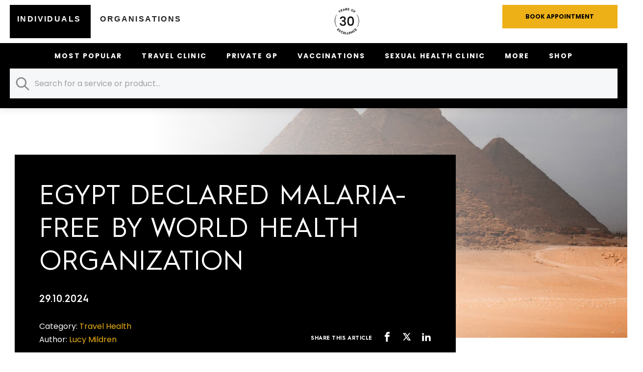

--- FILE ---
content_type: text/html; charset=UTF-8
request_url: https://fleetstreetclinic.com/blog-resources/tag/antimalarials/
body_size: 39162
content:
<!doctype html>

<!--[if lt IE 7]><html class="no-js lt-ie9 lt-ie8 lt-ie7"> <![endif]-->
<!--[if IE 7]><html class="no-js lt-ie9 lt-ie8"> <![endif]-->
<!--[if IE 8]><html class="no-js lt-ie9"> <![endif]-->
<!--[if gt IE 8]><!-->
<html class="no-js">
<!--<![endif]-->

<html lang="en-GB">

<head>
	<meta charset="UTF-8">
	<meta name="viewport" content="width=device-width, maximum-scale=5.0, initial-scale=1">
	<meta http-equiv="X-UA-Compatible" content="IE=edge,chrome=1">
	<link rel="preload" href="/wp-content/themes/fleet-street-clinic/fonts/bentonsans_bold-webfont.woff2" as="font" type="font/woff2" crossorigin>
	<link rel="preload" href="/wp-content/themes/fleet-street-clinic/fonts/bentonsans_book-webfont.woff2" as="font" type="font/woff2" crossorigin>
	<link rel="preload" href="/wp-content/themes/fleet-street-clinic/fonts/bentonsans_regular-webfont.woff2" as="font" type="font/woff2" crossorigin>
	<link rel="stylesheet" rel="preload" href="https://cdnjs.cloudflare.com/ajax/libs/font-awesome/5.15.1/css/all.min.css" integrity="sha512-+4zCK9k+qNFUR5X+cKL9EIR+ZOhtIloNl9GIKS57V1MyNsYpYcUrUeQc9vNfzsWfV28IaLL3i96P9sdNyeRssA==" crossorigin="anonymous" />
	<link rel="stylesheet" href="https://use.typekit.net/fpy5iul.css">
	<link rel="stylesheet" href="https://cdnjs.cloudflare.com/ajax/libs/font-awesome/6.0.0-beta3/css/all.min.css">
	<link rel="dns-prefetch" href="//cdn.hu-manity.co" />
		<!-- Cookie Compliance -->
		<script type="text/javascript">var huOptions = {"appID":"fleetstreetcliniccom-6b6ea5f","currentLanguage":"en","blocking":true,"globalCookie":false,"isAdmin":false,"privacyConsent":true,"forms":[],"customProviders":[],"customPatterns":[],"googleConsentDefault":{"ad_storage":4,"analytics_storage":2,"functionality_storage":3,"personalization_storage":3,"security_storage":3,"ad_personalization":4,"ad_user_data":4},"facebookConsentDefault":{"consent":4}};</script>
		<script type="text/javascript" src="https://cdn.hu-manity.co/hu-banner.min.js"></script><meta name='robots' content='noindex, follow' />
	<style>img:is([sizes="auto" i], [sizes^="auto," i]) { contain-intrinsic-size: 3000px 1500px }</style>
	
	<!-- This site is optimized with the Yoast SEO Premium plugin v26.8 (Yoast SEO v26.8) - https://yoast.com/product/yoast-seo-premium-wordpress/ -->
	<title>Antimalarials Archives | Fleet Street Clinic</title>
	<meta property="og:locale" content="en_GB" />
	<meta property="og:type" content="article" />
	<meta property="og:title" content="Antimalarials Archives" />
	<meta property="og:url" content="https://fleetstreetclinic.com/blog-resources/tag/antimalarials/" />
	<meta property="og:site_name" content="Fleet Street Clinic" />
	<meta name="twitter:card" content="summary_large_image" />
	<meta name="twitter:site" content="@FleetStClinic" />
	<script type="application/ld+json" class="yoast-schema-graph">{"@context":"https://schema.org","@graph":[{"@type":"CollectionPage","@id":"https://fleetstreetclinic.com/blog-resources/tag/antimalarials/","url":"https://fleetstreetclinic.com/blog-resources/tag/antimalarials/","name":"Antimalarials Archives | Fleet Street Clinic","isPartOf":{"@id":"https://fleetstreetclinic.com/#website"},"primaryImageOfPage":{"@id":"https://fleetstreetclinic.com/blog-resources/tag/antimalarials/#primaryimage"},"image":{"@id":"https://fleetstreetclinic.com/blog-resources/tag/antimalarials/#primaryimage"},"thumbnailUrl":"https://fleetstreetclinic.com/wp-content/uploads/2024/10/Hero-Banner-Blog-Travel-News-Egypt-Declared-Malaria-Free-Fleet-Street-Clinic-London.jpg","breadcrumb":{"@id":"https://fleetstreetclinic.com/blog-resources/tag/antimalarials/#breadcrumb"},"inLanguage":"en-GB"},{"@type":"ImageObject","inLanguage":"en-GB","@id":"https://fleetstreetclinic.com/blog-resources/tag/antimalarials/#primaryimage","url":"https://fleetstreetclinic.com/wp-content/uploads/2024/10/Hero-Banner-Blog-Travel-News-Egypt-Declared-Malaria-Free-Fleet-Street-Clinic-London.jpg","contentUrl":"https://fleetstreetclinic.com/wp-content/uploads/2024/10/Hero-Banner-Blog-Travel-News-Egypt-Declared-Malaria-Free-Fleet-Street-Clinic-London.jpg","width":1920,"height":920},{"@type":"BreadcrumbList","@id":"https://fleetstreetclinic.com/blog-resources/tag/antimalarials/#breadcrumb","itemListElement":[{"@type":"ListItem","position":1,"name":"Home","item":"https://fleetstreetclinic.com/"},{"@type":"ListItem","position":2,"name":"Antimalarials"}]},{"@type":"WebSite","@id":"https://fleetstreetclinic.com/#website","url":"https://fleetstreetclinic.com/","name":"Fleet Street Clinic","description":"Keeping people healthy for over 30 years!","publisher":{"@id":"https://fleetstreetclinic.com/#organization"},"potentialAction":[{"@type":"SearchAction","target":{"@type":"EntryPoint","urlTemplate":"https://fleetstreetclinic.com/?s={search_term_string}"},"query-input":{"@type":"PropertyValueSpecification","valueRequired":true,"valueName":"search_term_string"}}],"inLanguage":"en-GB"},{"@type":"Organization","@id":"https://fleetstreetclinic.com/#organization","name":"Fleet Street Clinic","url":"https://fleetstreetclinic.com/","logo":{"@type":"ImageObject","inLanguage":"en-GB","@id":"https://fleetstreetclinic.com/#/schema/logo/image/","url":"https://fleetstreetclinic.com/wp-content/uploads/2023/08/Fleet-St-Clinic-MASTER-Logo-e1692635292983.png","contentUrl":"https://fleetstreetclinic.com/wp-content/uploads/2023/08/Fleet-St-Clinic-MASTER-Logo-e1692635292983.png","width":250,"height":250,"caption":"Fleet Street Clinic"},"image":{"@id":"https://fleetstreetclinic.com/#/schema/logo/image/"},"sameAs":["https://www.facebook.com/fleetstreetcliniclondon","https://x.com/FleetStClinic","https://www.instagram.com/fleetstreetclinic","https://www.youtube.com/channel/UC_Re4TT5BslYBGS7D5IL5DA"]}]}</script>
	<!-- / Yoast SEO Premium plugin. -->


<link rel="alternate" type="application/rss+xml" title="Fleet Street Clinic &raquo; Feed" href="https://fleetstreetclinic.com/feed/" />
<link rel="alternate" type="application/rss+xml" title="Fleet Street Clinic &raquo; Antimalarials Tag Feed" href="https://fleetstreetclinic.com/blog-resources/tag/antimalarials/feed/" />
<link rel='stylesheet' id='pwgc-wc-blocks-style-css' href='https://fleetstreetclinic.com/wp-content/plugins/pw-woocommerce-gift-cards/assets/css/blocks.css?ver=2.31' media='all' />
<link rel='stylesheet' id='contact-form-7-css' href='https://fleetstreetclinic.com/wp-content/plugins/contact-form-7/includes/css/styles.css?ver=6.1.4' media='all' />
<style id='woocommerce-inline-inline-css'>
.woocommerce form .form-row .required { visibility: visible; }
</style>
<link rel='stylesheet' id='vpd-public-css' href='https://fleetstreetclinic.com/wp-content/plugins/variation-price-display/public/css/public.min.css?ver=1.4.0' media='all' />
<link rel='stylesheet' id='orangegrove-base-woocommerce-style-css' href='https://fleetstreetclinic.com/wp-content/themes/fleet-street-clinic/woocommerce.css?ver=1.0.5' media='all' />
<style id='orangegrove-base-woocommerce-style-inline-css'>
@font-face {
			font-family: "star";
			src: url("https://fleetstreetclinic.com/wp-content/plugins/woocommerce/assets/fonts/star.eot");
			src: url("https://fleetstreetclinic.com/wp-content/plugins/woocommerce/assets/fonts/star.eot?#iefix") format("embedded-opentype"),
				url("https://fleetstreetclinic.com/wp-content/plugins/woocommerce/assets/fonts/star.woff") format("woff"),
				url("https://fleetstreetclinic.com/wp-content/plugins/woocommerce/assets/fonts/star.ttf") format("truetype"),
				url("https://fleetstreetclinic.com/wp-content/plugins/woocommerce/assets/fonts/star.svg#star") format("svg");
			font-weight: normal;
			font-style: normal;
		}
</style>
<link rel='stylesheet' id='fleetstreet-base-style-css' href='https://fleetstreetclinic.com/wp-content/themes/fleet-street-clinic/style.css?ver=1.0.5' media='all' />
<script src="https://fleetstreetclinic.com/wp-includes/js/jquery/jquery.min.js?ver=3.7.1" id="jquery-core-js"></script>
<script src="https://fleetstreetclinic.com/wp-includes/js/jquery/jquery-migrate.min.js?ver=3.4.1" id="jquery-migrate-js"></script>
<script id="cf7pp-redirect_method-js-extra">
var ajax_object_cf7pp = {"ajax_url":"https:\/\/fleetstreetclinic.com\/wp-admin\/admin-ajax.php","rest_url":"https:\/\/fleetstreetclinic.com\/wp-json\/cf7pp\/v1\/","request_method":"1","forms":"[\"4171|paypal\"]","path_paypal":"https:\/\/fleetstreetclinic.com\/?cf7pp_paypal_redirect=","path_stripe":"https:\/\/fleetstreetclinic.com\/?cf7pp_stripe_redirect=","method":"1"};
</script>
<script src="https://fleetstreetclinic.com/wp-content/plugins/contact-form-7-paypal-add-on/assets/js/redirect_method.js?ver=2.4.6" id="cf7pp-redirect_method-js"></script>
<script src="https://fleetstreetclinic.com/wp-content/plugins/woocommerce/assets/js/jquery-blockui/jquery.blockUI.min.js?ver=2.7.0-wc.10.4.3" id="wc-jquery-blockui-js" defer data-wp-strategy="defer"></script>
<script id="wc-add-to-cart-js-extra">
var wc_add_to_cart_params = {"ajax_url":"\/wp-admin\/admin-ajax.php","wc_ajax_url":"\/?wc-ajax=%%endpoint%%","i18n_view_cart":"View cart","cart_url":"https:\/\/fleetstreetclinic.com\/cart\/","is_cart":"","cart_redirect_after_add":"no"};
</script>
<script src="https://fleetstreetclinic.com/wp-content/plugins/woocommerce/assets/js/frontend/add-to-cart.min.js?ver=10.4.3" id="wc-add-to-cart-js" defer data-wp-strategy="defer"></script>
<script src="https://fleetstreetclinic.com/wp-content/plugins/woocommerce/assets/js/js-cookie/js.cookie.min.js?ver=2.1.4-wc.10.4.3" id="wc-js-cookie-js" defer data-wp-strategy="defer"></script>
<script id="woocommerce-js-extra">
var woocommerce_params = {"ajax_url":"\/wp-admin\/admin-ajax.php","wc_ajax_url":"\/?wc-ajax=%%endpoint%%","i18n_password_show":"Show password","i18n_password_hide":"Hide password"};
</script>
<script src="https://fleetstreetclinic.com/wp-content/plugins/woocommerce/assets/js/frontend/woocommerce.min.js?ver=10.4.3" id="woocommerce-js" defer data-wp-strategy="defer"></script>
<link rel="https://api.w.org/" href="https://fleetstreetclinic.com/wp-json/" /><link rel="alternate" title="JSON" type="application/json" href="https://fleetstreetclinic.com/wp-json/wp/v2/tags/743" /><!-- Google Tag Manager -->
<script>(function(w,d,s,l,i){w[l]=w[l]||[];w[l].push({'gtm.start':
new Date().getTime(),event:'gtm.js'});var f=d.getElementsByTagName(s)[0],
j=d.createElement(s),dl=l!='dataLayer'?'&l='+l:'';j.async=true;j.src=
'https://www.googletagmanager.com/gtm.js?id='+i+dl;f.parentNode.insertBefore(j,f);
})(window,document,'script','dataLayer','GTM-K3GCPMVS');</script>
<!-- End Google Tag Manager -->	<noscript><style>.woocommerce-product-gallery{ opacity: 1 !important; }</style></noscript>
	<style>.recentcomments a{display:inline !important;padding:0 !important;margin:0 !important;}</style><link rel="icon" href="https://fleetstreetclinic.com/wp-content/uploads/2023/11/Fleet-St-Clinic-MASTER-Logo-e1692635292983-4.png" sizes="32x32" />
<link rel="icon" href="https://fleetstreetclinic.com/wp-content/uploads/2023/11/Fleet-St-Clinic-MASTER-Logo-e1692635292983-4.png" sizes="192x192" />
<link rel="apple-touch-icon" href="https://fleetstreetclinic.com/wp-content/uploads/2023/11/Fleet-St-Clinic-MASTER-Logo-e1692635292983-4.png" />
<meta name="msapplication-TileImage" content="https://fleetstreetclinic.com/wp-content/uploads/2023/11/Fleet-St-Clinic-MASTER-Logo-e1692635292983-4.png" />
		<style id="wp-custom-css">
			.woocommerce-terms-and-conditions-wrapper input#terms {
	-webkit-appearance: checkbox !important;
	-moz-appearance: checkbox !important;
	-ms-appearance: checkbox !important;
	-o-appearance: checkbox !important;
	appearance: checkbox !important;
}
.variations .label {
	width: 1%;
	padding-left: 0;
}
	.variations .label label {
		margin-bottom: 20px;
	}
.variations .value {
	padding-right: 0px;
}
.woocommerce-variation-add-to-cart {
	display: flex;
}
	.woocommerce-variation-add-to-cart .qty {
		width: 70px;
		margin-right: 20px;
	}
.woocommerce-variation-add-to-cart .single_add_to_cart_button {
	font-family: gill-sans,sans-serif;
	line-height: 1.4;
	-webkit-transition: color .15s 45ms;
	transition: color .15s 45ms;
	border: none;
	display: inline-block;
	text-align: center;
	text-decoration: none;
	text-transform: uppercase;
	line-height: 100%;
	padding: 1.75em 2.5em;
	font-size: 14px;
	color: #93063b;
	position: relative;
	overflow: hidden;
	min-width: 200px;
	background: #93063b;
	color: #fff;
}
.woocommerce-variation.single_variation {
	display: flex;
	align-items: flex-start;
	justify-content: flex-start;
	padding-bottom: 30px;
}
	.woocommerce-variation.single_variation p {
		margin: 0 0 10px 0;
	}
.woocommerce-variation.single_variation .woocommerce-variation-description {
	font-weight: bold;
	color: #000000;
}
	.woocommerce-variation.single_variation .woocommerce-variation-description p {
		margin-top: 7px;
	}
	.woocommerce-variation.single_variation .woocommerce-variation-price {
		margin-left: auto;
		font-weight: bold;
		color: #93063b;
		font-size: 22px;
	}
.product-details .price {
		font-size: 30px;
    font-weight: 600;
    color: #93063b;
    letter-spacing: .05em;
}
.page-template-template-consultation-pathway-landing #footer__main .footer-section.footer-logo-section,.page-template-template-consultation-pathway-questionnaire #footer__main .footer-section.footer-logo-section{max-width:95px}@media (min-width:768px){.page-template-template-consultation-pathway-landing #footer__main .footer-main,.page-template-template-consultation-pathway-questionnaire #footer__main .footer-main{padding:20px 0}}

.single_add_to_cart_button, .wpcf7-form button[type=submit].btn.btn--primary {
	font-weight: 700 !important;
}

/* New shop */
.no-bold {
	font-weight: normal;
}

a.no-underline::after {
	border: none;
}

.shop-product {
	width: 100%;
	height: 300px;
	padding: 20px;
	display: flex;
	flex-direction: column;
	justify-content: space-between;
	border-radius: 12px;
	position: relative;
	overflow: hidden;
	box-shadow: 0 4px 12px rgba(0, 0, 0, 0.1);
}

.shop-product-bg {
	position: absolute;
	top: 0;
	left: 0;
	width: 100%;
	height: 100%;
	border-radius: 12px;
	background-size: cover;
	background-position: center;
	background-repeat: no-repeat;
	transition: transform 0.5s ease-in-out, filter 0.5s ease-in-out;
	z-index: 1;
}

.shop-product:hover .shop-product-bg {
	transform: scale(1.1);
}

.shop-product-name {
	width: 100%;
	font-size: 14px;
	font-weight: normal;
	position: absolute;
	left: 0px;
	bottom: 0px;
	color: #ffffff;
	padding: 8px 12px;
	background-color: #000000;
	border-bottom-left-radius: 12px;
	border-bottom-right-radius: 12px;
	z-index: 2;
}

.shop-product-price {
	position: absolute;
	top: 20px;
	right: 20px;
	padding: 8px 12px;
	background-color: #f1bf56;
	border-radius: 8px;
	color: #000000;
	z-index: 2;
}

.shop-product-stock {
	font-size: 14px;
	position: absolute;
	top: 75px;
	left: -30px;
	text-align: center;
	width: 150px;
	text-transform: uppercase;
	padding: 5px 0px;
	transform: rotate(-45deg);
	transform-origin: top left;
	box-shadow: 2px 2px 5px rgba(0, 0, 0, 0.3);
	background-color: #FF9154;
	border-radius: 8px;
	color: #ffffff;
	z-index: 2;
}

.shop-related-products {
	background-color: #F6F7F9;
	padding-top: 15px;
	padding-bottom: 30px;
}		</style>
		<noscript><style id="rocket-lazyload-nojs-css">.rll-youtube-player, [data-lazy-src]{display:none !important;}</style></noscript>
	<style>
		#header {
			border-top: 0px;
		}
		#header__top {
			display: flex; 
			align-items: end;
			justify-content: space-between;
			padding: 10px 20px 0px 20px;
		}
		
		#header__nav__top {
			background-color: #ffffff;
		}
		
		h4, h5, h6 {
			text-transform: unset !important;
		}
		
		.hero-banner__overlay {
			opacity: 0.1;
		}
	
		a:after {
			border: 0;
		}
		
		#menu-tabs {
			display: none;
		}
		
		#menu-tabs-mobile {
			display: block;
		}
		
		
		.menu-tabs {
			display: flex;
			text-transform: uppercase;
			background: #ffffff;
		}

		.menu-tab {
			padding: 20px 20px 30px 15px;
			background: #ffffff;
			border: none;
			cursor: pointer;
			font-weight: bold;
			transition: background 0.2s;
			letter-spacing: .15em;
			text-transform: uppercase;
		}

		.menu-tab.active {
			background: #000000;
			color: white;
		}
		
		#corporate-menu {
			display: none;
		}
		
		#header__nav .nav-caller {
			left: unset;
			right: 20px;
			top: -55px;
		}
		
		#header__nav__inner {
			background: #000000;
		}
		
		.dropdown-menu {
			z-index: 999;
		}
		
		#searchbar {
			width: 100%;
			background: #000000;
			display: none;
		}
		
		@media (min-width: 1280px) {
			h3 {
				font-size: 35px;
			}
			#header__nav__inner {
				top: 0;
			}
			#menu-tabs {
				display: block;
			}
			#menu-tabs-mobile {
				display: none;
			}
			#searchbar {
				display: block;
			}
			#header__info {
				padding-bottom: 20px;
			}
			#header__nav__list>li {
				border: none;
			}
		}
		
		ul.sub-menu {
			padding-left: 20px;
		}
		
		/* 		
		#logo {
			width: 100px;
			height: 68px;
			margin-bottom: 10px;
		} 
		*/
		
		.logo-wrapper {
		  width: 72px;
		  height: 49px;
		  perspective: 1000px;
		  margin-bottom: 10px;
		}
		
		@media (min-width: 1280px) {
			.logo-wrapper {
				width: 100px;
				height: 68px;
			}
		}
		
		.logo {
		  width: 100%;
		  height: 100%;
		  position: relative;
		  transform-style: preserve-3d;
		  transition: transform 1s ease-in-out;
		}

		.logo.is-flipped {
		  transform: rotateY(180deg);
		}

		.logo-face {
		  position: absolute;
		  width: 72px;
		  height: 49px;
		  backface-visibility: hidden;
		  background-size: cover;
		  background-position: center;
		}
		
		@media (min-width: 1280px) {
			.logo-face {
			  	width: 100px;
				height: 68px;
			}
		}
		
		.logo-front {
		  background-image: url('https://fleetstreetclinic.com/wp-content/uploads/2025/05/logo-face-front.jpg');
		}

		.logo-back {
		  background-image: url('https://fleetstreetclinic.com/wp-content/uploads/2025/05/logo-face-back.jpg');
		  transform: rotateY(180deg);
		}
		
		#private-menu,
		#corporate-menu {
			display: none;
		}
	</style>
	<link rel="stylesheet" href="https://cdn.jsdelivr.net/npm/@tabler/icons-webfont@latest/dist/tabler-icons.min.css" />
</head>

<body class="archive tag tag-antimalarials tag-743 wp-theme-fleet-street-clinic theme-fleet-street-clinic cookies-not-set woocommerce-no-js hfeed woocommerce-active">
	<header id="header">
		<div id="header__top">
			<div id="menu-tabs" class="menu-tabs">
				<button class="menu-tab active" data-target="private-menu">Individuals</button>
				<button class="menu-tab" data-target="corporate-menu">Organisations</button>
			</div>
			<a href="/">
<!-- 				<img id="logo" src="https://fleetstreetclinic.com/wp-content/themes/fleet-street-clinic/images/logo.png" / alt="Fleet Street Clinic Logo"> -->
				<div class="logo-wrapper">
				  <div class="logo" id="logo">
					<div class="logo-face logo-front"></div>
					<div class="logo-face logo-back"></div>
				  </div>
				</div>
			</a>
			<div id="header__info">
									<a href="https://booking.fleetstreetclinic.com/" class="btn btn--primary btn--small"><span class="btn__text">Book appointment</span></a>
							</div>
		</div>
		<div id="header__bottom">
			<div class="row">
				<div class="column pad--0 mar--0">
					<nav id="header__nav">

						<a href="#" class="nav-caller">
							<span class="line"></span>
							<span class="line"></span>
							<span class="line"></span>
						</a>

						<div id="header__nav__inner">
							<div id="menu-tabs-mobile" class="menu-tabs">
								<button class="menu-tab active" data-target="private-menu">Individuals</button>
								<button class="menu-tab" data-target="corporate-menu">Organisations</button>
							</div>
							<div id="private-menu">
								<ul id="header__nav__list" class=""><li id="nav-item-18851" class="nav-item menu-item menu-item-type-custom menu-item-object-custom menu-item-has-children dropdown has-children nav-item-18851 has-children"><a href="#" class="dropdown-toggle" data-toggle="dropdown">Most Popular <svg class="icon-arrow-down"><use xlink:href="https://fleetstreetclinic.com/wp-content/themes/fleet-street-clinic/images/svg-symbols.svg#icon-arrow-down"></use></svg></a></a>
<ul class="dropdown-menu depth_0">
	<li id="nav-item-18854" class="nav-item menu-item menu-item-type-post_type menu-item-object-page nav-item-18854"><a href="https://fleetstreetclinic.com/services/wellness-vaccinations/covid-vaccine/">Covid Vaccine</a></a></li>
	<li id="nav-item-18853" class="nav-item menu-item menu-item-type-post_type menu-item-object-page nav-item-18853"><a href="https://fleetstreetclinic.com/services/wellness-vaccinations/flu-jabs/">Flu Vaccine</a></a></li>
	<li id="nav-item-18852" class="nav-item menu-item menu-item-type-post_type menu-item-object-page nav-item-18852"><a href="https://fleetstreetclinic.com/services/travel-clinic/travel-vaccinations/rabies/18478-2/">Rabies post-Exposure treatment</a></a></li>
	<li id="nav-item-18935" class="nav-item menu-item menu-item-type-post_type menu-item-object-page nav-item-18935"><a href="https://fleetstreetclinic.com/services/gp-services/">GP Appointments</a></a></li>
	<li id="nav-item-18937" class="nav-item menu-item menu-item-type-custom menu-item-object-custom nav-item-18937"><a href="https://fleetstreetclinic.com/product/gastro-kit-travellers-diarrhoea-treatment-kit/">Travellers&#8217; Diarrhoea Kit</a></a></li>
</ul>
</li>
<li id="nav-item-18709" class="nav-item menu-item menu-item-type-post_type menu-item-object-page menu-item-has-children dropdown has-children nav-item-18709 has-children"><a href="https://fleetstreetclinic.com/services/travel-clinic/" class="dropdown-toggle" data-toggle="dropdown">Travel Clinic <svg class="icon-arrow-down"><use xlink:href="https://fleetstreetclinic.com/wp-content/themes/fleet-street-clinic/images/svg-symbols.svg#icon-arrow-down"></use></svg></a></a>
<ul class="dropdown-menu depth_0">
	<li id="nav-item-18711" class="nav-item menu-item menu-item-type-post_type menu-item-object-page nav-item-18711"><a href="https://fleetstreetclinic.com/services/travel-clinic/travel-vaccinations/">Travel Vaccinations</a></a></li>
	<li id="nav-item-18710" class="nav-item menu-item menu-item-type-post_type menu-item-object-page nav-item-18710"><a href="https://fleetstreetclinic.com/travellers-diarrhoea-prevention-diagnosis-treatment/">Travellers&#8217; Diarrhoea</a></a></li>
	<li id="nav-item-18712" class="nav-item menu-item menu-item-type-post_type menu-item-object-page nav-item-18712"><a href="https://fleetstreetclinic.com/services/travel-clinic/antimalarials/">Antimalarials</a></a></li>
	<li id="nav-item-18713" class="nav-item menu-item menu-item-type-post_type menu-item-object-page nav-item-18713"><a href="https://fleetstreetclinic.com/services/travel-clinic/returning-traveller-post-travel-services/">Returning Traveller</a></a></li>
</ul>
</li>
<li id="nav-item-18714" class="nav-item menu-item menu-item-type-post_type menu-item-object-page menu-item-has-children dropdown has-children nav-item-18714 has-children"><a href="https://fleetstreetclinic.com/services/gp-services/" class="dropdown-toggle" data-toggle="dropdown">Private GP <svg class="icon-arrow-down"><use xlink:href="https://fleetstreetclinic.com/wp-content/themes/fleet-street-clinic/images/svg-symbols.svg#icon-arrow-down"></use></svg></a></a>
<ul class="dropdown-menu depth_0">
	<li id="nav-item-18936" class="nav-item menu-item menu-item-type-post_type menu-item-object-page nav-item-18936"><a href="https://fleetstreetclinic.com/services/gp-services/">GP Appointments</a></a></li>
	<li id="nav-item-18715" class="nav-item menu-item menu-item-type-post_type menu-item-object-page nav-item-18715"><a href="https://fleetstreetclinic.com/services/gp-services/medicals/">Full Medicals</a></a></li>
	<li id="nav-item-18716" class="nav-item menu-item menu-item-type-post_type menu-item-object-page nav-item-18716"><a href="https://fleetstreetclinic.com/services/gp-services/screenings/">Focused Health Screenings</a></a></li>
	<li id="nav-item-18717" class="nav-item menu-item menu-item-type-post_type menu-item-object-page nav-item-18717"><a href="https://fleetstreetclinic.com/services/gp-services/home-doctor-visits-london/">At-Home Visits</a></a></li>
	<li id="nav-item-18718" class="nav-item menu-item menu-item-type-post_type menu-item-object-page nav-item-18718"><a href="https://fleetstreetclinic.com/patient-info/repeat-prescription/">Repeat Prescription</a></a></li>
	<li id="nav-item-19095" class="nav-item menu-item menu-item-type-post_type menu-item-object-page nav-item-19095"><a href="https://fleetstreetclinic.com/memberships/fsc-membership-scheme/">FSC Memberships</a></a></li>
	<li id="nav-item-19122" class="nav-item menu-item menu-item-type-post_type menu-item-object-page nav-item-19122"><a href="https://fleetstreetclinic.com/weight-loss-programmes/">Weight Loss Programmes</a></a></li>
</ul>
</li>
<li id="nav-item-18719" class="nav-item menu-item menu-item-type-post_type menu-item-object-page menu-item-has-children dropdown has-children nav-item-18719 has-children"><a href="https://fleetstreetclinic.com/services/wellness-vaccinations/" class="dropdown-toggle" data-toggle="dropdown">Vaccinations <svg class="icon-arrow-down"><use xlink:href="https://fleetstreetclinic.com/wp-content/themes/fleet-street-clinic/images/svg-symbols.svg#icon-arrow-down"></use></svg></a></a>
<ul class="dropdown-menu depth_0">
	<li id="nav-item-18720" class="nav-item menu-item menu-item-type-post_type menu-item-object-page nav-item-18720"><a href="https://fleetstreetclinic.com/services/wellness-vaccinations/flu-jabs/">Flu</a></a></li>
	<li id="nav-item-18721" class="nav-item menu-item menu-item-type-post_type menu-item-object-page nav-item-18721"><a href="https://fleetstreetclinic.com/services/wellness-vaccinations/covid-vaccine/">Covid</a></a></li>
	<li id="nav-item-18722" class="nav-item menu-item menu-item-type-post_type menu-item-object-page nav-item-18722"><a href="https://fleetstreetclinic.com/services/wellness-vaccinations/adult-vaccinations/">For Adults</a></a></li>
	<li id="nav-item-18723" class="nav-item menu-item menu-item-type-post_type menu-item-object-page nav-item-18723"><a href="https://fleetstreetclinic.com/services/wellness-vaccinations/child-vaccinations/">For Children</a></a></li>
	<li id="nav-item-18725" class="nav-item menu-item menu-item-type-post_type menu-item-object-page nav-item-18725"><a href="https://fleetstreetclinic.com/services/travel-clinic/travel-vaccinations/">For Travellers</a></a></li>
</ul>
</li>
<li id="nav-item-18724" class="nav-item menu-item menu-item-type-post_type menu-item-object-page menu-item-has-children dropdown has-children nav-item-18724 has-children"><a href="https://fleetstreetclinic.com/services/sexual-health-services/" class="dropdown-toggle" data-toggle="dropdown">Sexual Health Clinic <svg class="icon-arrow-down"><use xlink:href="https://fleetstreetclinic.com/wp-content/themes/fleet-street-clinic/images/svg-symbols.svg#icon-arrow-down"></use></svg></a></a>
<ul class="dropdown-menu depth_0">
	<li id="nav-item-18726" class="nav-item menu-item menu-item-type-post_type menu-item-object-page nav-item-18726"><a href="https://fleetstreetclinic.com/services/sexual-health-services/comprehensive-sexual-health-check/">Comprehensive STI Check</a></a></li>
	<li id="nav-item-18728" class="nav-item menu-item menu-item-type-post_type menu-item-object-page nav-item-18728"><a href="https://fleetstreetclinic.com/services/sexual-health-services/genital-warts-removal-hpv/">Genital Warts Removal</a></a></li>
	<li id="nav-item-18727" class="nav-item menu-item menu-item-type-post_type menu-item-object-page nav-item-18727"><a href="https://fleetstreetclinic.com/services/sexual-health-services/chlamydia-testing/">Chlamydia Testing</a></a></li>
	<li id="nav-item-18729" class="nav-item menu-item menu-item-type-post_type menu-item-object-page nav-item-18729"><a href="https://fleetstreetclinic.com/services/sexual-health-services/gonorrhoea-testing/">Gonorrhoea Testing</a></a></li>
	<li id="nav-item-18731" class="nav-item menu-item menu-item-type-post_type menu-item-object-page nav-item-18731"><a href="https://fleetstreetclinic.com/services/sexual-health-services/syphilis-testing/">Syphilis Testing</a></a></li>
	<li id="nav-item-18730" class="nav-item menu-item menu-item-type-post_type menu-item-object-page nav-item-18730"><a href="https://fleetstreetclinic.com/services/sexual-health-services/hiv-testing/">HIV testing</a></a></li>
</ul>
</li>
<li id="nav-item-18855" class="nav-item menu-item menu-item-type-custom menu-item-object-custom menu-item-has-children dropdown has-children nav-item-18855 has-children"><a href="#" class="dropdown-toggle" data-toggle="dropdown">More <svg class="icon-arrow-down"><use xlink:href="https://fleetstreetclinic.com/wp-content/themes/fleet-street-clinic/images/svg-symbols.svg#icon-arrow-down"></use></svg></a></a>
<ul class="dropdown-menu depth_0">
	<li id="nav-item-18856" class="nav-item menu-item menu-item-type-post_type menu-item-object-page nav-item-18856"><a href="https://fleetstreetclinic.com/services/podiatry/">Podiatry</a></a></li>
	<li id="nav-item-18857" class="nav-item menu-item menu-item-type-post_type menu-item-object-page nav-item-18857"><a href="https://fleetstreetclinic.com/about-us/fleet-street-laboratory/">Same-day Lab Results</a></a></li>
	<li id="nav-item-18858" class="nav-item menu-item menu-item-type-post_type menu-item-object-page nav-item-18858"><a href="https://fleetstreetclinic.com/services/womens-health/">Women’s Health</a></a></li>
	<li id="nav-item-18859" class="nav-item menu-item menu-item-type-post_type menu-item-object-page nav-item-18859"><a href="https://fleetstreetclinic.com/services/optician/">Optician</a></a></li>
	<li id="nav-item-18860" class="nav-item menu-item menu-item-type-post_type menu-item-object-page nav-item-18860"><a href="https://fleetstreetclinic.com/services/ear-care-wax-removal/">Ear Wax Removal</a></a></li>
	<li id="nav-item-18861" class="nav-item menu-item menu-item-type-post_type menu-item-object-page nav-item-18861"><a href="https://fleetstreetclinic.com/services/osteopathy/">Osteopathy</a></a></li>
</ul>
</li>
<li id="nav-item-18874" class="nav-item menu-item menu-item-type-post_type menu-item-object-page nav-item-18874"><a href="https://fleetstreetclinic.com/shop/">Shop</a></a></li>
</ul>							</div>
							<div id="corporate-menu">
								<ul id="header__nav__list" class=""><li id="nav-item-18793" class="nav-item menu-item menu-item-type-custom menu-item-object-custom menu-item-has-children dropdown has-children nav-item-18793 has-children"><a href="#" class="dropdown-toggle" data-toggle="dropdown">Most Popular <svg class="icon-arrow-down"><use xlink:href="https://fleetstreetclinic.com/wp-content/themes/fleet-street-clinic/images/svg-symbols.svg#icon-arrow-down"></use></svg></a></a>
<ul class="dropdown-menu depth_0">
	<li id="nav-item-18795" class="nav-item menu-item menu-item-type-post_type menu-item-object-page nav-item-18795"><a href="https://fleetstreetclinic.com/corporate/workplace-flu-vaccination/">Flu Vaccinations</a></a></li>
	<li id="nav-item-18792" class="nav-item menu-item menu-item-type-post_type menu-item-object-page nav-item-18792"><a href="https://fleetstreetclinic.com/corporate/occupational-health/management-referrals/">Management Referrals</a></a></li>
	<li id="nav-item-18794" class="nav-item menu-item menu-item-type-post_type menu-item-object-page nav-item-18794"><a href="https://fleetstreetclinic.com/corporate/workplace-health-services/corporate-gp-services/">On-site GP</a></a></li>
	<li id="nav-item-18796" class="nav-item menu-item menu-item-type-post_type menu-item-object-page nav-item-18796"><a href="https://fleetstreetclinic.com/corporate/workplace-health-services/employee-health-checks/">Employee Health Checks &#038; Medicals</a></a></li>
</ul>
</li>
<li id="nav-item-18782" class="nav-item menu-item menu-item-type-post_type menu-item-object-page menu-item-has-children dropdown has-children nav-item-18782 has-children"><a href="https://fleetstreetclinic.com/corporate/workplace-health-services/" class="dropdown-toggle" data-toggle="dropdown">Workplace Wellbeing <svg class="icon-arrow-down"><use xlink:href="https://fleetstreetclinic.com/wp-content/themes/fleet-street-clinic/images/svg-symbols.svg#icon-arrow-down"></use></svg></a></a>
<ul class="dropdown-menu depth_0">
	<li id="nav-item-18783" class="nav-item menu-item menu-item-type-post_type menu-item-object-page nav-item-18783"><a href="https://fleetstreetclinic.com/corporate/workplace-health-services/corporate-gp-services/">On-site GP</a></a></li>
	<li id="nav-item-18784" class="nav-item menu-item menu-item-type-post_type menu-item-object-page nav-item-18784"><a href="https://fleetstreetclinic.com/corporate/workplace-health-services/employee-health-checks/">Employee Health Checks &#038; Medicals</a></a></li>
	<li id="nav-item-18785" class="nav-item menu-item menu-item-type-post_type menu-item-object-page nav-item-18785"><a href="https://fleetstreetclinic.com/corporate/occupational-health/workplace-vaccinations/">Employee Vaccinations</a></a></li>
	<li id="nav-item-18786" class="nav-item menu-item menu-item-type-post_type menu-item-object-page nav-item-18786"><a href="https://fleetstreetclinic.com/corporate/workplace-health-services/eyecare/">Workplace Eyecare</a></a></li>
	<li id="nav-item-18787" class="nav-item menu-item menu-item-type-post_type menu-item-object-page menu-item-has-children dropdown has-children nav-item-18787 dropdown-submenu has-children"><a href="https://fleetstreetclinic.com/corporate/business-travel-health/" class="dropdown-toggle" data-toggle="dropdown">Travel Health <svg class="icon-arrow-down"><use xlink:href="https://fleetstreetclinic.com/wp-content/themes/fleet-street-clinic/images/svg-symbols.svg#icon-arrow-down"></use></svg></a></a>
	<ul class="dropdown-menu sub-menu depth_1">
		<li id="nav-item-18788" class="nav-item menu-item menu-item-type-post_type menu-item-object-page nav-item-18788"><a href="https://fleetstreetclinic.com/corporate/business-travel-health/visa-medicals/">Visa Medicals</a></a></li>
		<li id="nav-item-18789" class="nav-item menu-item menu-item-type-post_type menu-item-object-page nav-item-18789"><a href="https://fleetstreetclinic.com/corporate/business-travel-health/travel-vaccinations/">Travel Vaccinations</a></a></li>
	</ul>
</li>
</ul>
</li>
<li id="nav-item-18759" class="nav-item menu-item menu-item-type-post_type menu-item-object-page menu-item-has-children dropdown has-children nav-item-18759 has-children"><a href="https://fleetstreetclinic.com/corporate/occupational-health/" class="dropdown-toggle" data-toggle="dropdown">Occupational Health <svg class="icon-arrow-down"><use xlink:href="https://fleetstreetclinic.com/wp-content/themes/fleet-street-clinic/images/svg-symbols.svg#icon-arrow-down"></use></svg></a></a>
<ul class="dropdown-menu depth_0">
	<li id="nav-item-18770" class="nav-item menu-item menu-item-type-post_type menu-item-object-page nav-item-18770"><a href="https://fleetstreetclinic.com/corporate/occupational-health/management-referrals/">Management Referrals</a></a></li>
	<li id="nav-item-18771" class="nav-item menu-item menu-item-type-post_type menu-item-object-page nav-item-18771"><a href="https://fleetstreetclinic.com/corporate/occupational-health/occupational-health-medicals/">Occupational Health Medicals</a></a></li>
	<li id="nav-item-18775" class="nav-item menu-item menu-item-type-post_type menu-item-object-page nav-item-18775"><a href="https://fleetstreetclinic.com/corporate/occupational-health/occupational-health-medicals/pre-employment-medical/">Pre-Placement Screening</a></a></li>
	<li id="nav-item-18776" class="nav-item menu-item menu-item-type-post_type menu-item-object-page nav-item-18776"><a href="https://fleetstreetclinic.com/corporate/occupational-health/health-clearance/">Healthcare Clearance</a></a></li>
	<li id="nav-item-18777" class="nav-item menu-item menu-item-type-post_type menu-item-object-page nav-item-18777"><a href="https://fleetstreetclinic.com/corporate/occupational-health/health-surveillance/">Health Surveillance</a></a></li>
	<li id="nav-item-18778" class="nav-item menu-item menu-item-type-post_type menu-item-object-page nav-item-18778"><a href="https://fleetstreetclinic.com/corporate/occupational-health/ergonomics/">Ergonomics</a></a></li>
</ul>
</li>
<li id="nav-item-18780" class="nav-item menu-item menu-item-type-post_type menu-item-object-page menu-item-has-children dropdown has-children nav-item-18780 has-children"><a href="https://fleetstreetclinic.com/corporate/film-tv-production-medical-support/" class="dropdown-toggle" data-toggle="dropdown">Film &#038; TV <svg class="icon-arrow-down"><use xlink:href="https://fleetstreetclinic.com/wp-content/themes/fleet-street-clinic/images/svg-symbols.svg#icon-arrow-down"></use></svg></a></a>
<ul class="dropdown-menu depth_0">
	<li id="nav-item-18781" class="nav-item menu-item menu-item-type-post_type menu-item-object-page nav-item-18781"><a href="https://fleetstreetclinic.com/corporate/business-travel-health/">Business Travel Health</a></a></li>
</ul>
</li>
<li id="nav-item-18938" class="nav-item menu-item menu-item-type-custom menu-item-object-custom menu-item-has-children dropdown has-children nav-item-18938 has-children"><a href="#" class="dropdown-toggle" data-toggle="dropdown">International Assignments <svg class="icon-arrow-down"><use xlink:href="https://fleetstreetclinic.com/wp-content/themes/fleet-street-clinic/images/svg-symbols.svg#icon-arrow-down"></use></svg></a></a>
<ul class="dropdown-menu depth_0">
	<li id="nav-item-18939" class="nav-item menu-item menu-item-type-post_type menu-item-object-page nav-item-18939"><a href="https://fleetstreetclinic.com/corporate/news-industry-medical-support/">Supporting the news industry</a></a></li>
</ul>
</li>
</ul>							</div>
						</div>
					</nav>
				</div>
			</div>
		</div>
		<div id="searchbar">
			<style>
	#search-bar-container {
		padding: 0px 20px 20px 20px;
	}
	#service-search::placeholder {
		color: #9f9f9fff;      
		opacity: 1;
	}
	#service-search {
		padding: 20px 20px 20px 50px;
	}
	#search-results {
		display: none;
		background: #ffffff;
		z-index:1000; 
		width: 100%; 
		margin-top: 10px;
	}
	.list-group-item {
		padding: 10px;
		display: flex; 
		align-items: center; 
		gap: 15px;
	}
	.service-result {
		display: flex; 
		flex-direction: column;
		gap: 5px;
	}
	.service-name-result {
		font-size: 16px;
		font-weight: bold;
	}
	.service-description-result {
		font-size: 13px;
		font-weight: normal;
	}
</style>
<div id="search-bar-container">
        <div class="position-relative">
            <div style="position: relative;">
                <i class="ti ti-search" style="position: absolute; left: 10px; top: 50%; transform: translateY(-50%); font-size: 2rem; color: #888;"></i>
                <input type="text" id="service-search" class="form-control" placeholder="Search for a service or product...">
            </div>
            <div id="search-results" class="list-group"></div>
        </div>
    </div>
<script>
    const services = [
        {
            "title": "GP Appointments",
            "description": "Our friendly, experienced GPs will be delighted to help.",
            "keywords": [
				"gp",
				"doctor",
				"consultation",
				"general practitioner",
				"appointment",
				"face to face",
				"virtual",
				"rash",
			],
            "path": "/services/gp-services/",
            "icon": "stethoscope",
        },
		{
            "title": "Repeat Prescription",
            "description": "You can save time by requesting a repeat supply online without having to see your GP on each occasion.",
            "keywords": [
				"repeat prescription",
				"gp",
				"doctor",
				"general practitioner",
			],
            "path": "/patient-info/repeat-prescription/",
            "icon": "file-description",
        },
		{
            "title": "Full Respiratory Panel PCR Test",
            "description": "Detect 22 different causes of respiratory infection using highly sensitive and specific PCR technology.",
            "keywords": [
				"gp",
				"doctor",
				"consultation",
				"general practitioner",
				"appointment",
				"face to face",
				"pcr",
				"Sore throat",
				"fever",
				"cough"
			],
            "path": "/services/gp-services/",
            "icon": "stethoscope",
        },
		{
            "title": "At-home Visits",
            "description": "Home visits by a doctor or nurse.",
            "keywords": [
				"gp",
				"doctor",
				"consultation",
				"general practitioner",
				"appointment",
				"home",
				"visit",
				"nurse"
			],
            "path": "/services/gp-services/home-doctor-visits-london/",
            "icon": "home",
        },
		{
            "title": "Blood Tests",
            "description": "We can help with a wide range of laboratory tests.",
            "keywords": [
				"blood test",
				"full blood count",
				"glucose blood test",
				"cholesterol test",
				"thyroid function test",
				"vitamin d test"
			],
            "path": "/services/gp-services/blood-tests/",
            "icon": "droplet",
        },
		{
            "title": "Medicals",
            "description": "Explore our range of health checks and screening medicals.",
            "keywords": [
				  "Medical",
				  "Mass Index",
				  "BMI",
				  "Blood Pressure Check",
				  "Urinalysis",
				  "Oxygen Saturation",
				  "HbA1c Diabetes",
				  "Serology",
				  "Biochemistry",
				  "Kidney Function",
				  "Liver Function",
				  "Thyroid Function",
				  "Electrocardiogram (ECG)",
				  "Physical Examination",
				  "Lipoprotein",
				  "Bowel Cancer Screen",
				  "QFIT",
				  "Audiometry / Hearing Assessment",
				  "Spirometry / Lung Function",
				  "Breast Examination",
				  "Cervical Screening",
				  "Prostate Screening",
				  "CARI-Heart Scan",
				  "DEXA / Bone Density Scan",
				  "Abdominal Ultrasound",
				  "Pelvic Ultrasound",
				  "Ovarian Cancer Marker CA125",
				  "MRI Imaging"
				],
            "path": "/services/gp-services/medicals/",
            "icon": "heart-rate-monitor",
        },
		{
            "title": "Health Screening",
            "description": "Tailored to detect early signs of important health issues.",
            "keywords": [
			  "Healthy Heart Screening",
			  "Gynaecological Health Screening",
			  "Prostate Cancer Check",
			  "Cervical Screening",
			  "Ovarian Cancer Screening"
			],
            "path": "/services/gp-services/screenings/",
            "icon": "heart-rate-monitor",
        },
		{
            "title": "Wellness Vaccinations",
            "description": "Keep up to date with key vaccines to protect your health and wellbeing.",
            "keywords": [
				"Wellness Vaccine",
				"Wellness Vaccination",
				"Virus Screening"
			],
            "path": "/services/wellness-vaccinations/",
            "icon": "vaccine",
        },
		{
            "title": "DPT",
            "description": "Keep up to date with protection against diphtheria, tetanus and polio.",
            "keywords": [
			  "Diphtheria",
			  "Tetanus",
			  "Polio",
			  "Virus Screening",
			  "Vaccine",
			  "Vaccination"
			],
            "path": "/services/wellness-vaccinations/dtp/",
            "icon": "vaccine",
        },
		{
            "title": "Covid",
            "description": "Protect yourself against the latest strains of Covid.",
            "keywords": [
				"COVID",
				"COVID-19",
				"Pfizer",
				"Virus Screening",
				"Vaccine",
				"Vaccination"
			],
            "path": "/services/wellness-vaccinations/covid-vaccine/",
            "icon": "vaccine",
        },
		{
            "title": "Flu",
            "description": "Protect yourself and your loved ones from flu every winter.",
            "keywords": [
			  "Flu",
			  "Virus Screening",
			  "Vaccine",
			  "Vaccination"
			],
            "path": "/services/wellness-vaccinations/flu-jabs/",
            "icon": "vaccine",
        },
		{
            "title": "Hepatitis A",
            "description": "Protect yourself from a serious food and water-borne infection in hot countries.",
            "keywords": [
				"Hepatitis A",
				"Virus Screening",
				"Vaccine",
				"Vaccination"
			],
            "path": "/services/wellness-vaccinations/hepatitis-a/",
            "icon": "vaccine",
        },
		{
            "title": "Hepatitis B",
            "description": "Protect yourself from a serious blood-borne virus.",
            "keywords": [
				"Hepatitis B",
				"Virus Screening",
				"Vaccine",
				"Vaccination"
			],
            "path": "/services/wellness-vaccinations/hepatitis-b/",
            "icon": "vaccine",
        },{
            "title": "HPV",
            "description": "Reduce your risk of developing HPV-related cancers.",
            "keywords": [
			  "HPV",
			  "Gardasil",
			  "Polio",
			  "Virus Screening",
			  "Vaccine",
			  "Vaccination"
			],
            "path": "/services/wellness-vaccinations/hpv-vaccine/",
            "icon": "vaccine",
        },
		{
            "title": "Meningitis ACWY",
            "description": "Protect yourself against life-threatening  bacterial meningitis.",
            "keywords": [
				"Meningococcal",
				"Meningitis",
				"ACWY",
				"Virus Screening",
				"Vaccine",
				"Vaccination",
				"Hajj",
				"Umrah",
				"Saudi Arabia"
			],
            "path": "/services/wellness-vaccinations/meningitis-acwy/",
            "icon": "vaccine",
        },
		{
            "title": "Meningitis B",
            "description": "Protect yourself agaisnt life-threatening bacterial meningitis.",
            "keywords": [
			  "Meningitis B",
			  "Meningococcal",
			  "Virus Screening",
			  "Vaccine",
			  "Vaccination",
			  "Routine Vaccination",
			  "Childhood Vaccination"
			],
            "path": "/services/wellness-vaccinations/meningitis-b/",
            "icon": "vaccine",
        },
		{
            "title": "MMR",
            "description": "Protect yourself against measles, mumps and rubella.",
            "keywords": [
			  "Measles",
			  "Mumps",
			  "Rubella",
			  "Virus Screening",
			  "Vaccine",
			  "Vaccination",
			  "Routine Vaccination",
			  "Childhood Vaccination"
			],
            "path": "/services/wellness-vaccinations/mmr/",
            "icon": "vaccine",
        },
		{
            "title": "Pneumonia",
            "description": "Protect yourself against serious infections caused by pneumoccocal bacteria.",
            "keywords": [
			  "Pneumonia",
			  "Virus Screening",
			  "Vaccine",
			  "Vaccination",
			  "Pneumococcal"
			],
            "path": "/services/wellness-vaccinations/pneumonia-vaccine/",
            "icon": "vaccine",
        },
		{
            "title": "RSV",
            "description": "Protect youself against a serious respiratory virus.",
            "keywords": [
			  "RSV",
			  "Respiratory Syncytial Virus",
			  "Virus Screening",
			  "Vaccine",
			  "Vaccination",
			  "Pregnancy"
			],
            "path": "/services/wellness-vaccinations/respiratory-syncytial-virus-rsv/",
            "icon": "vaccine",
        },
		{
            "title": "Shingrix",
            "description": "Protect yourself against the painful and long-lasting effect of shingles infection.",
            "keywords": [
			  "Shingles",
			  "Shingrix",
			  "Vaccination"
			],
            "path": "/services/wellness-vaccinations/shingrix-shingles/",
            "icon": "vaccine",
        },
		{
            "title": "Tuberculosis (BCG)",
            "description": "Protect yourself from tuberculosis infection.",
            "keywords": [
			  "Tuberculosis",
			  "TB",
			  "BCG",
			  "Virus Screening",
			  "Vaccine",
			  "Vaccination",
			  "Occupational Health"
			],
            "path": "/services/wellness-vaccinations/tuberculosis-bcg/",
            "icon": "vaccine",
        },
		{
            "title": "Whooping Cough",
            "description": "Protect yourself from getting whooping cough.",
            "keywords": [
			  "Whooping Cough",
			  "Pertussis",
			  "Virus Screening",
			  "Vaccine",
			  "Vaccination",
			  "Australia",
			  "Pregnancy",
			  "Routine Vaccination",
			  "Childhood Vaccination"
			],
            "path": "/services/wellness-vaccinations/whooping-cough/",
            "icon": "vaccine",
        },
		{
            "title": "Travel Clinic",
            "description": "Experts in travel medicine for over 30 years.",
            "keywords": [
			  "Travel Consultation",
			  "Travellers Diarrhoea",
			  "Altitude Sickness",
			  "Travel Health Kit",
			  "Jet Lag",
			  "DVT",
			  "Virus Screening",
			  "Vaccine",
			  "Vaccination"
			],
            "path": "/services/travel-clinic/",
            "icon": "plane",
        },
		{
            "title": "Post-travel Services",
            "description": "Experts in travel medicine for over 30 years.",
            "keywords": [
			  "Travel Consultation",
			  "Travellers Diarrhoea",
				"dog bite",
				"animal bite",
				"gastro",
			],
            "path": "/services/travel-clinic/returning-traveller-post-travel-services/",
            "icon": "plane",
        },
		{
            "title": "Antimalarials",
            "description": "Protect yourself against life-theatening malaria.",
            "keywords": [
                "malaria",
				"antimalarials",
				"virus",
            ],
            "path": "/services/travel-clinic/antimalarials/",
            "icon": "pill",
        },
		{
            "title": "Rabies",
            "description": "Protect yourself agaisnt this fatal viral infection.",
            "keywords": [
			  "Rabies",
			  "Virus Screening",
			  "Vaccine",
			  "Vaccination"
			],
            "path": "/services/travel-clinic/travel-vaccinations/rabies/",
            "icon": "vaccine",
        },
		{
            "title": "Chikungunya",
            "description": "Protect yourself against mosquito-borne chikungunya infection.",
            "keywords": [
  "Chikungunya",
  "Mosquito",
  "Virus Screening",
  "Vaccine",
  "Vaccination",
  "Vimkunya",
  "IxChiq"
],
            "path": "/services/travel-clinic/chikungunya-vaccination/",
            "icon": "vaccine",
        },
		{
            "title": "Typhoid",
            "description": "Protect yourself against this serious food and water borne  infection.",
            "keywords":                                                                                                                                                                                                                                                                                                                                                                                                                                                                                                                                              [
  "Typhoid",
  "Typhoid Fever",
  "Bacteria",
  "Vaccine",
  "Vaccination"
],
            "path": "https://fleetststaging.wpenginepowered.com/services/travel-clinic/travel-vaccinations/typhoid/",
            "icon": "vaccine",
        },
		{
            "title": "Cholera",
            "description": "Protect yourself against this severe diarrhoeal disease.",
            "keywords": [
  "Cholera",
  "Bacteria",
  "Vaccine",
  "Vaccination",
  "Outbreak"
],
            "path": "/services/travel-clinic/travel-vaccinations/",
            "icon": "vaccine",
        },
		{
            "title": "Dengue Fever",
            "description": "Protect yourself against this  serious mosquito borne virus.",
            "keywords": [
  "Dengue Fever",
  "Mosquito",
  "Virus Screening",
  "Vaccine",
  "Vaccination",
  "Outbreak"
],
            "path": "/services/travel-clinic/travel-vaccinations/dengue-fever/",
            "icon": "vaccine",
        }, 
		{
            "title": "Tick-Borne Encephalitis",
            "description": "Protect yourself against this virus spread by ticks.",
            "keywords": [
  "Tick-Borne Encephalitis",
  "Virus Screening",
  "Vaccine",
  "Vaccination",
  "Ticks"
],
            "path": "/services/travel-clinic/travel-vaccinations/tick-borne-encephalitis/",
            "icon": "vaccine",
        }, 
		{
            "title": "Yellow Fever",
            "description": "Protect yourself against this life-threatening mosquito borne disease.",
            "keywords": [
  "Yellow Fever",
  "Mosquito",
  "Virus Screening",
  "Vaccine",
  "Vaccination",
  "Certificate",
  "Africa",
  "South America"
],
            "path": "/services/travel-clinic/travel-vaccinations/yellow-fever/",
            "icon": "vaccine",
        },
		{
            "title": "Japanese Encephalitis",
            "description": "Protect yourself against this serious mosquito-borne virus.",
            "keywords": [
  "Japanese Encephalitis",
  "Mosquito",
  "Virus Screening",
  "Vaccine",
  "Vaccination",
  "Asia"
],
            "path": "/services/travel-clinic/travel-vaccinations/japanese-encephalitis/",
            "icon": "vaccine",
        },
		{
            "title": "Post-Travel",
            "description": "Diagnosis and treatment for returned  international travellers.",
            "keywords": [
  "Post-Travel",
  "Returning Traveller",
  "Travel Abroad",
  "Travel Clinic"
],
            "path": "/services/travel-clinic/returning-traveller-post-travel-services/",
            "icon": "plane",
        },
		{
            "title": "Sexual Health Clinic",
            "description": "We provide discreet and trusted sexual health services.",
            "keywords": [
  "Sexual Health",
  "STI",
  "Chlamydia",
  "Gonorrhea",
  "HIV",
  "Syphilis",
  "Warts",
  "Herpes",
  "Cryotherapy",
  "Hepatitis"
],
            "path": "/services/sexual-health-services/",
            "icon": "report-medical",
        },
		{
            "title": "Comprehensive STI Screening",
            "description": "We provide fully comprehensive sexual health screening.",
            "keywords": [
  "Sexual Health",
  "STI Screening",
  "Chlamydia",
  "Gonorrhea",
  "HIV",
  "Syphilis",
  "Warts",
  "Herpes",
  "Hepatitis"
],
            "path": "/services/sexual-health-services/comprehensive-sexual-health-check/",
            "icon": "test-pipe",
        },
		{
            "title": "HIV Testing",
            "description": "We offer HIV testing with instant results.",
            "keywords": [
                "sexual health",
				"hiv",
            ],
            "path": "/services/sexual-health-services/hiv-testing/",
            "icon": "test-pipe",
        },
		{
            "title": "Chlamydia Testing",
            "description": "We provide discreet same-day testing and treatment for chlamydia.",
            "keywords": [
                "sexual health",
				"chlamydia",
            ],
            "path": "/services/sexual-health-services/chlamydia-testing/",
            "icon": "test-pipe",
        },
		{
            "title": "Gonorrhoea Testing",
            "description": "We provide discreet same-day testing and treatment for gonorrohea.",
            "keywords": [
                "sexual health",
				"Gonorrhoea",
            ],
            "path": "/services/sexual-health-services/gonorrhoea-testing/",
            "icon": "test-pipe",
        }, 
		{
            "title": "Syphilis Testing",
            "description": "We provide discreet same-day testing for syphilis.",
            "keywords": [
                "sexual health",
				"Syphilis",
            ],
            "path": "/services/sexual-health-services/syphilis-testing/",
            "icon": "test-pipe",
        }, 
		{
            "title": "Genital Warts Removal",
            "description": "We are able to treat genital warts with cyotherapy and topical treatment.",
            "keywords": [
                "sexual health",
				"genital wart",
				"Topical",
				"Cryotherapy",
				"hpv",
				"warts",
            ],
            "path": "/services/sexual-health-services/genital-warts-removal-hpv/",
            "icon": "test-pipe",
        }, 
		{
            "title": "Acupuncture",
            "description": "A drug free way to manage your health and reducde stress.",
            "keywords": [
                "acupunture",
            ],
            "path": "/services/acupuncture/",
            "icon": "needle",
        }, 
		{
            "title": "Osteopathy",
            "description": "Diagnosis and treating musculoskeletal disorders.",
            "keywords": [
  "Osteopathy",
  "Back Pain",
  "Lumbago",
  "Sciatica",
  "Migraine",
  "Sport Injury",
  "Muscular Strains",
  "Arthritis",
  "Rheumatic",
  "Fibromyalgia",
  "Neuralgia",
  "Mobility"
],
            "path": "/services/osteopathy/",
            "icon": "stretching",
        }, 
		{
            "title": "Podiatry",
            "description": "Prevention and treatment of issues affecting the lower limbs.",
            "keywords": [
  "Podiatry",
  "Feet",
  "Foot",
  "Ankle",
  "Limbs",
  "Corn",
  "Callus",
  "Verrucae",
  "Plantar Wart",
  "Toenails",
  "Nail",
  "Fungal",
  "Fungus",
  "Shin",
  "Hip",
  "Knee"
],
            "path": "/services/podiatry/",
            "icon": "massage",
        }, 
		{
            "title": "Nurse Services",
            "description": "Our highly skilled nurses are able to provide a wide range of services.",
            "keywords": [
  "Wound",
  "Dressing",
  "Stitch",
  "Staple",
  "HbA1c",
  "Diabetes",
  "Cholesterol",
  "HIV"
],
            "path": "/services/nurse-services/",
            "icon": "nurse",
        },
		{
            "title": "Ear Wax Removal",
            "description": "Our specially-trained practitioners are able to remove earwax with irrigation or microsuction.",
            "keywords": [
  "Ear",
  "Wax",
  "Microsuction",
  "Irrigation"
],
            "path": "/services/ear-care-wax-removal/",
            "icon": "ear",
        }, 
		{
            "title": "Optician",
            "description": "Whitby & Co. - our in-house optical practice - has delivered top-quality eye care for 30 years.",
            "keywords": [
  "Eye",
  "Eyeglasses",
  "Frame",
  "Examinations",
  "Contact Lens",
  "Prescription",
  "Sunglasses"
],
            "path": "/services/optician",
            "icon": "eyeglass",
        }, 
		{
            "title": "Focused Shockwave Therapy",
            "description": "Treatment using focused shockwaves to treat musculoskeletal disorders.",
            "keywords": [
  "Focused Shockwave Therapy",
  "Bone",
  "Joint",
  "Muscle",
  "Tendon",
  "Ligament"
],
            "path": "/focused-shockwave-therapy/",
            "icon": "ripple",
        },
		{
            "title": "Focused shockwave therapy for erectile dysfunction",
            "description": "Treat the root cause of erectile dysfunction without medication.",
            "keywords": [
  "Focused Shockwave Therapy",
  "Erectile Dysfunction",
  "ED",
],
            "path": "/shockwave-therapy-for-erectile-dysfunction-ed/",
            "icon": "ripple",
        }, 
		{
            "title": "Contraception",
            "description": "Consult our specially trained clinicians about the Pill, implants, patches, injections and coils.",
            "keywords": [
  "Contraception",
  "Contraceptive",
  "Implant",
  "Sub-Dermal Implant",
  "Nexplanon",
  "Implant Removal"
],
            "path": "/services/womens-health/contraception/",
            "icon": "gender-female",
        }, 
		{
            "title": "Cervical Screening",
            "description": "We offer cervical screening and HPV testing with same day results.",
            "keywords": [
  "Cervical",
  "Cancer",
  "Cervical Screening",
  "HPV Testing",
  "Smear",
  "PAP Smear"
],
            "path": "/services/womens-health/cervical-screening/",
            "icon": "gender-female",
        }, 
		{
            "title": "Female Medicals",
            "description": "Our Female Medicals focus on reproductive health and general wellbeing.",
            "keywords": [
  "Female Medicals",
  "Well Woman Check",
  "Gynaecological Check-Up"
],
            "path": "/services/gp-services/medicals/",
            "icon": "gender-female",
        }, 
		{
            "title": "Female Health Screenings",
            "description": "A preventative check-up for women, with a focus on reproductive health .",
            "keywords": [
                "female health screening",
            ],
            "path": "/services/gp-services/screenings/",
            "icon": "gender-female",
        },  
		{
            "title": "Contraceptive Pill",
            "description": "Our experienced team can prescribe and dispense the contraceptive pill.",
            "keywords": [
                "contraception",
				"contraceptive",
				"pill",
            ],
            "path": "/services/womens-health/contraceptive-pill/",
            "icon": "gender-female",
        },  
		{
            "title": "Contraceptive Implant",
            "description": "Contraceptive implants are very popular with women who find it difficult to remember to take the contraceptive pill everyday.",
            "keywords": [
                "contraception",
				"contraceptive",
				"implant",
            ],
            "path": "/services/womens-health/contraceptive-implant/",
            "icon": "gender-female",
        },  
		{
            "title": "Contraceptive Coil",
            "description": "Our experienced team can insert, remove and replace the contraceptive implant.",
            "keywords": [
  "Contraception",
  "Contraceptive",
  "Implant",
  "Sub-Dermal Implant",
  "Nexplanon",
  "Implant Removal"
],
            "path": "/services/womens-health/contraceptive-coil/",
            "icon": "gender-female",
        },  
		{
            "title": "Repeat Prescription",
            "description": "Our experienced team can fit both the copper and hormonal coil.",
            "keywords": [
  "Contraception",
  "Contraceptive",
  "Coil",
  "IUD",
  "IUS",
  "Mirena",
  "Copper Coil",
  "Coil Removal"
],
            "path": "/patient-info/repeat-prescription/",
            "icon": "file-description",
        },
		// Shop
		{
            "title": "Travellers' Diarrhoea Medical Kit",
            "description": "Travel with confidence, knowing that if a stomach bug strikes, you’ll be quickly back in action, ready to make the most of your trip.",
            "keywords": [
                "travel",
				"kit",
				"stomach",
				"bug",
				"diarrhoea",
				"gastro",
            ],
            "path": "/product/gastro-kit-travellers-diarrhoea-treatment-kit/",
            "icon": "shopping-cart",
        },
		{
            "title": "Travellers' Diarrhoea Antibiotics",
            "description": "Azithromycin is an antibiotic that can treat a number of bacterial infections, especially those that cause travellers' diarrhoea.",
            "keywords": [
                "travel",
				"Azithromycin",
				"stomach",
				"bug",
				"diarrhoea",
				"Antibiotics",
				"gastro",
            ],
            "path": "/product/azithromycin-travellers-diarrhoea/",
            "icon": "shopping-cart",
        },
		{
            "title": "Essential Sterile Needle Kit",
            "description": "Our Sterile Needle Kits are designed to help provide safe treatment abroad.",
            "keywords": [
                "travel",
				"sterile",
				"needle",
				"kit",
            ],
            "path": "/product/essential-sterile-needle-kit/",
            "icon": "shopping-cart",
        },
		{
            "title": "Essential Sterile Needle Kit",
            "description": "Our Sterile Needle Kits are designed to help provide safe treatment abroad.",
            "keywords": [
                "travel",
				"sterile",
				"needle",
				"kit",
            ],
            "path": "/product/essential-sterile-needle-kit/",
            "icon": "shopping-cart",
        },
		{
            "title": "Essential First Aid Kit",
            "description": "Our Essential First Aid kit contains supplies and medication to treat minor injuries whilst on the go.",
            "keywords": [
                "travel",
				"first",
				"aid",
				"kit",
            ],
            "path": "/product/essential-first-aid-kit/",
            "icon": "shopping-cart",
        },
		{
            "title": "Altitude Sickness Medication",
            "description": "Altitude Sickness Medication helps provide relief from symptoms associated with altitude sickness, such as headaches, nausea, and dizziness.",
            "keywords": [
                "travel",
				"Acetazolamide",
				"Altitude",
				"Sickness",
				"medication",
				"diamox",
            ],
            "path": "/product/altitude-sickness-medication-acetazolamide/",
            "icon": "shopping-cart",
        },
		{
            "title": "Gastrointestinal Infection – Full PCR Screening Panel Test Kit",
            "description": "Accurately diagnose the cause of your Travellers' Diarrhoea.",
            "keywords": [
                "travel",
				"Gastrointestinal",
				"Infection",
				"test",
				"kit"
            ],
            "path": "/product/travellers-diarrhoea-diagnostic-test-rapid-same-day-results/",
            "icon": "shopping-cart",
        },
		{
            "title": "Respiratory Infection – Full PCR Screening Panel Test Kit",
            "description": "This Respiratory Panel PCR Test provides a comprehensive at-home solution for diagnosing 22 respiratory infections including flu, RSV, cold viruses and Covid.",
            "keywords": [
                "flu",
				"rsv",
				"covid",
				"cold",
				"test",
				"kit"
            ],
            "path": "/product/full-respiratory-panel-at-home-test/",
            "icon": "shopping-cart",
        },
		{
            "title": "Lifesystems Permethrin Spray – Insecticide",
            "description": "Protect yourself against mosquitos, midges, and other biting insects.",
            "keywords": [
                "mosquitos",
				"midges",
				"insects",
				"bite",
				"spray",
				"travel"
            ],
            "path": "/product/permethrin-spray/",
            "icon": "shopping-cart",
        },
		{
            "title": "Expedition MAX DEET 50% – Mosquito Repellent",
            "description": "Expedition MAX DEET Repellent is our number 1 choice for mosquito repellent for travellers to malarial & non-malarial areas.",
            "keywords": [
                "Mosquito",
				"Repellent",
				"travel",
				"malaria"
            ],
            "path": "/product/mosquito-repellent/",
            "icon": "shopping-cart",
        },
		{
            "title": "Advanced Sterile Needle Kit",
            "description": "Our Sterile Needle Kits are designed to help provide safe treatment abroad, in locations where sterile supplies may be unreliable.",
            "keywords": [
                "Sterile",
				"Needle",
				"Kit"
            ],
            "path": "/product/advanced-sterile-needle-kit/",
            "icon": "shopping-cart",
        },
		{
            "title": "Female Travel Health Kit",
            "description": "Enjoy peace of mind on your travels, knowing that you can deal quickly and safely with common problems like cystitis, thrush/yeast infections, and urinary tract infections.",
            "keywords": [
                "cystitis",
				"thrush",
				"yeast",
				"infections",
				"urinary",
				"travel",
				"kit"
            ],
            "path": "/product/female-health-travel-kit/",
            "icon": "shopping-cart",
        },
		{
            "title": "Covid-19 At-Home PCR Test Kit",
            "description": "More sensitive than lateral flow tests, this at-home Covid PCR Test is designed to detect SARS-CoV-2 with a high level of accuracy.",
            "keywords": [
                "Covid",
				"home",
				"test",
				"kit"
            ],
            "path": "/product/covid-pcr-at-home-test/",
            "icon": "shopping-cart",
        },
		{
            "title": "Female STI test: Chlamydia & Gonorrhoea",
            "description": "This kit offers a confidential and convenient way to test for chlamydia and gonorrhoea from home.",
            "keywords": [
                "Chlamydia",
				"Gonorrhoea",
				"test"
            ],
            "path": "/product/chlamydia-gonorrhoea-home-test-female/",
            "icon": "shopping-cart",
        },
		{
            "title": "De Luxe Bug Kit",
            "description": "Our De Luxe Bug Kit has been designed for ultimate protection against insect bites.",
            "keywords": [
                "Bug",
				"kit",
				"insect",
				"bite",
				"mosquito",
				"travel",
            ],
            "path": "/product/de-luxe-bug-kit/",
            "icon": "shopping-cart",
        },
		{
            "title": "Essential Bug Kit",
            "description": "This kit contains everything you could need to keep you safe from insect bites, and medication to help soothe itchy bites.",
            "keywords": [
                "Bug",
				"kit",
				"insect",
				"bite",
				"mosquito",
				"travel",
            ],
            "path": "/product/essential-bug-kit/",
            "icon": "shopping-cart",
        },
		{
            "title": "Compact Bug Kit",
            "description": "Ideal for a short trip, our Compact Bug Kit contains the absolute essentials for insect bite prevention.",
            "keywords": [
                "Bug",
				"kit",
				"insect",
				"bite",
				"mosquito",
				"travel",
            ],
            "path": "/product/compact-bug-kit/",
            "icon": "shopping-cart",
        },
		{
            "title": "Hikers First Aid Kit",
            "description": "Our Hiker's First Aid Kit has been carefully created by our expert team of podiatrists to prevent and treat minor injuries while hiking or trekking.",
            "keywords": [
                "Hiker",
				"First",
				"aid",
				"kit",
				"travel",
				"hiking",
				"trekking"
            ],
            "path": "/product/hikers-first-aid-kit/",
            "icon": "shopping-cart",
        },
		{
            "title": "Timezone Travel Kit",
            "description": "Designed with long-haul flights in mind, this kit ensures you arrive at your destination refreshed and ready to go.",
            "keywords": [
                "timezone",
				"travel",
				"kit"
            ],
            "path": "/product/timezone-travel-kit/",
            "icon": "shopping-cart",
        },
		{
            "title": "Worldwide Travel Health Kit",
            "description": "The Worldwide Travel Health Kit is our most comprehensive kit, designed for the most adventurous of globe trotters.",
            "keywords": [
                "travel",
				"kit"
            ],
            "path": "/product/worldwide-travel-health-kit/",
            "icon": "shopping-cart",
        },
		{
            "title": "THE WHITBY & CO. EYE KIT – Premium Edition",
            "description": "Everything you need to help manage dry eye disease and blepharitis.",
            "keywords": [
                "eye",
				"dry",
				"blepharitis",
				"kit",
            ],
            "path": "/product/the-whitby-co-eye-kit-premium-edition/",
            "icon": "shopping-cart",
        },
		{
            "title": "THE WHITBY & CO. EYE KIT – Standard Edition",
            "description": "Everything you need to help manage dry eye disease and blepharitis.",
            "keywords": [
                "eye",
				"dry",
				"blepharitis",
				"kit",
            ],
            "path": "/product/the-whitby-co-eye-kit-standard-edition/",
            "icon": "shopping-cart",
        },
		{
            "title": "Male STI test: Chlamydia & Gonorrhoea",
            "description": "This kit offers a confidential and convenient way to test for chlamydia and gonorrhoea from home.",
            "keywords": [
                "test",
				"Chlamydia",
				"Gonorrhoea",
				"home",
            ],
            "path": "/product/male-sti-test-chlamydia-gonorrhoea-at-home-test/",
            "icon": "shopping-cart",
        },
		{
            "title": "Afterbite Pen",
            "description": "AfterBite is an effective fast-acting relief from the discomfort of mosquito bites, bee stings, jellyfish stings, and stinging nettles.",
            "keywords": [
                "mosquito",
				"bee",
				"stings",
				"bites",
				"jellyfish",
				"nettles"
            ],
            "path": "/product/afterbite-pen/",
            "icon": "shopping-cart",
        },
		{
            "title": "Baby Bell Mosquito Net",
            "description": "Provides effective protection for your child against mosquitoes, flies, and other biting insects in their cot or playpen.",
            "keywords": [
                "mosquito",
				"net",
            ],
            "path": "/product/baby-bell-mosquito-net/",
            "icon": "shopping-cart",
        },
		{
            "title": "MicroNet Mosquito Net Double",
            "description": "This net hangs away from the body, creating good ventilation and air flow, improving protection and ensuring all mosquitos remain outside the net.",
            "keywords": [
                "mosquito",
				"net",
            ],
            "path": "/product/mosquito-net/",
            "icon": "shopping-cart",
        },
		{
            "title": "FSC memberships",
            "description": "Stay healthy with our range of FSC memberships.",
            "keywords": [
                "membership",
				"chamber",
				"scheme"
            ],
            "path": "/memberships/fsc-membership-scheme/",
            "icon": "rosette-asterisk",
        },
		{
            "title": "Weight Loss",
            "description": "We provide a premium, medically supervised service for patients using weight loss injections such as Semaglutide or Tirzepatide.",
            "keywords": [
                "GLP-1",
				"weight loss injection", 
				"Semaglutide",
				"Tirzepatide",
				"Mounjaro",
				"Wegovy",
				"Ozempic",
				"Weight-Loss"
            ],
            "path": "/weight-loss-programmes",
            "icon": "scale-outline",
        },
    ];

    document.addEventListener('DOMContentLoaded', function() {
        let searchInput = document.getElementById('service-search');
        let resultsContainer = document.getElementById('search-results');

        searchInput.addEventListener('input', function() {
            let query = this.value.toLowerCase().trim();
            resultsContainer.innerHTML = '';

            if(query.length === 0) {
                resultsContainer.style.display = 'none';
                return;
            }

            let queryWords = query.split(/\s+/);
            let matches = services.filter(service =>
                queryWords.every(word =>
                    service.keywords.some(keyword => keyword.toLowerCase().includes(word))
                )
            );

            if(matches.length === 0) {
                resultsContainer.style.display = 'none';
                return;
            }

            matches.forEach(service => {
                let item = document.createElement('a');
                item.classList.add('list-group-item', 'list-group-item-action');
                item.href = service.path;
                item.innerHTML = `
                    <i class="ti ti-${service.icon}" style="font-size: 2rem; color: #3d3636;"></i>
                    <div class="service-result">
                        <span class="service-name-result">${service.title}</span>
                        <span class="service-description-result">${service.description}</span>
                    </div>
                `;
                resultsContainer.appendChild(item);
            });

            resultsContainer.style.display = 'block';
        });

        document.addEventListener('click', function(e) {
            if(!resultsContainer.contains(e.target) && e.target !== searchInput) {
                resultsContainer.style.display = 'none';
                document.getElementById('services-list').style.opacity = '1';
                document.querySelectorAll('#services-list a').forEach(a => a.style.pointerEvents = 'auto');
                searchInput.value = '';
            }
        });
    });
    </script>		</div>
	</header>
	
	<script>
		const logo = document.getElementById('logo');

		setInterval(() => {
			logo.classList.toggle('is-flipped');
		}, 5000);
	</script>
	
	<script>
		(function() {
			const tabs = document.querySelectorAll('.menu-tab');
			const privateMenu = document.getElementById('private-menu');
			const corporateMenu = document.getElementById('corporate-menu');

			// Determine saved tab BEFORE DOMContentLoaded
			let savedTab = localStorage.getItem('selectedMenuTab') || 'private-menu';

			function activateTab(target) {
				tabs.forEach(t => {
					t.classList.toggle('active', t.dataset.target === target);
				});
				privateMenu.style.display = (target === 'private-menu') ? 'block' : 'none';
				corporateMenu.style.display = (target === 'corporate-menu') ? 'block' : 'none';
			}

			// Immediately activate the correct tab
			activateTab(savedTab);

			// Add click listeners
			tabs.forEach(tab => {
				tab.addEventListener('click', function() {
					const target = this.dataset.target;
					localStorage.setItem('selectedMenuTab', target);
					activateTab(target);
				});
			});
		})();
		</script>
	<main id="primary" class="site-main">

		
			<header class="page-header">
				<h1 class="page-title">Tag: <span>Antimalarials</span></h1>			</header><!-- .page-header -->

			<div id="main">
    
  <section class="breadcrumbs " style="margin-top: 30px;">
    <div class="row">
      <div class="column mar--0">
        <ul class="breadcrumbs__list"></span><li itemscope itemtype="https://schema.org/ListItem"><a href="https://fleetstreetclinic.com/" itemprop="url">Home</a><meta itemprop="position" content="1" /></li>  <li itemscope itemtype="https://schema.org/ListItem"><a href="https://fleetstreetclinic.com/blog-resources/tag/antimalarials/" itemprop="url">Antimalarials</a><meta itemprop="position" content="1" /></li></span></ul>      </div>
    </div>
  </section>

        <section class="hero-banner" style="background-image: url('https://fleetstreetclinic.com/wp-content/uploads/2024/10/Hero-Banner-Blog-Travel-News-Egypt-Declared-Malaria-Free-Fleet-Street-Clinic-London.jpg')">
        <div class="row">
            <div class="column mar--0">
                <div class="blog__header">
                                        <h1 class="flourish">Egypt Declared Malaria-Free by World Health Organization</h1>
                    <div class="blog__header-details">
                        <div class="blog__header-categories">
                            <span class="date">29.10.2024</span>
                                                            <span class="category">Category: <span>Travel Health</span></span>
                            
                                                            <span class="author">Author: <span>Lucy Mildren</span></span>
                                                        
                        </div>
                        <div class="blog__share">
                            <span>Share this article</span>
                            <ul>
                                <li>
                                    <a href="https://www.facebook.com/sharer/sharer.php?u=https%3A%2F%2Ffleetstreetclinic.com%2Fblog-resources%2Fegypt-declared-malaria-free-by-world-health-organization%2F&t=Egypt+Declared+Malaria-Free%C2%A0by+World+Health+Organization" onclick="javascript:window.open(this.href, '', 'menubar=no,toolbar=no,resizable=yes,scrollbars=yes,height=300,width=600');return false;" target="_blank" rel="noopener noreferrer" title="Share on Facebook">
                                        <svg class="icon-facebook">
                                            <use xlink:href="https://fleetstreetclinic.com/wp-content/themes/fleet-street-clinic/images/svg-symbols.svg#icon-facebook"></use>
                                        </svg>
                                    </a>
                                </li>
                                <li>
                                                                        <a href="https://twitter.com/share?url=https%3A%2F%2Ffleetstreetclinic.com%2Fblog-resources%2Fegypt-declared-malaria-free-by-world-health-organization%2F&via=FleetStClinic&text=Egypt+Declared+Malaria-Free%C2%A0by+World+Health+Organization" onclick="javascript:window.open(this.href, '', 'menubar=no,toolbar=no,resizable=yes,scrollbars=yes,height=300,width=600');return false;" target="_blank" rel="noopener noreferrer" title="Share on Twitter">
                                        <svg class="icon-twitter">
                                            <use xlink:href="https://fleetstreetclinic.com/wp-content/themes/fleet-street-clinic/images/svg-symbols.svg#icon-twitter"></use>
                                        </svg>
                                    </a>
                                </li>
                                <li>
                                    <a href="https://www.linkedin.com/sharing/share-offsite/?url=https%3A%2F%2Ffleetstreetclinic.com%2Fblog-resources%2Fegypt-declared-malaria-free-by-world-health-organization%2F" onclick="javascript:window.open(this.href, '', 'menubar=no,toolbar=no,resizable=yes,scrollbars=yes,height=300,width=600');return false;" target="_blank" rel="noopener noreferrer" title="Share on Twitter">

                                        <svg class="icon-linkedin">
                                            <use xlink:href="https://fleetstreetclinic.com/wp-content/themes/fleet-street-clinic/images/svg-symbols.svg#icon-linkedin"></use>
                                        </svg>
                                    </a>
                                </li>
                            </ul>
                        </div>
                    </div>
                </div>
            </div>
        </div>
    </section>

    <section>
        <div class="row">
            <div class="column column--l-3-2">
                <div class="blog__article rte">
                    <p><span data-contrast="auto">Egypt has long been a fascinating destination for travellers with its ancient monuments, rich culture, and vibrant landscapes. Now, there’s even more reason to consider Egypt as a travel destination: the <a href="https://www.who.int/news/item/20-10-2024-egypt-is-certified-malaria-free-by-who" target="_blank" rel="noopener">World Health Organization (WHO)</a> has officially declared the country malaria-free. </span><span data-ccp-props="{&quot;134233117&quot;:false,&quot;134233118&quot;:false,&quot;335559738&quot;:240,&quot;335559739&quot;:240}"> </span></p>
<p>Dr Tedros Adhanom Ghebreyesus, WHO Director-General, said “Malaria is as old as Egyptian civilisation itself, but the disease that plagued pharaohs now belongs to its history and not its future.</p>
<p><span data-contrast="auto">This is a significant milestone in public health and brings an added layer of safety and assurance to travellers planning to visit. </span><span data-ccp-props="{&quot;134233117&quot;:false,&quot;134233118&quot;:false,&quot;335559738&quot;:240,&quot;335559739&quot;:240}"> </span></p>
<p><span data-contrast="auto">Here’s what you need to know about this important achievement and what it means for your health when traveling to Egypt.</span><span data-ccp-props="{&quot;134233117&quot;:false,&quot;134233118&quot;:false,&quot;335559738&quot;:240,&quot;335559739&quot;:240}"> </span></p>
<h2><b><span data-contrast="auto">What does it mean to be “Malaria-Free”</span></b><span data-ccp-props="{&quot;134233117&quot;:false,&quot;134233118&quot;:false,&quot;335559738&quot;:240,&quot;335559739&quot;:240}"> </span></h2>
<p><span data-contrast="auto">To be certified as malaria-free, a country must demonstrate that it has interrupted local transmission of malaria for at least three consecutive years. Egypt met this requirement, showing consistent results in controlling the disease, improving healthcare infrastructure, and reducing the risk of reintroduction. </span><span data-ccp-props="{&quot;134233117&quot;:false,&quot;134233118&quot;:false,&quot;335559738&quot;:240,&quot;335559739&quot;:240}"> </span></p>
<p><span data-contrast="auto">According to the WHO, Malaria in Egypt has been traced as far back as 4000 B.C.E., with genetic evidence of the disease found in Tutankhamun and other ancient Egyptian mummies.</span></p>
<p><span data-contrast="auto">Egypt is one of the latest countries to receive this certification, contributing to a global push toward eradicating malaria worldwide.</span><span data-ccp-props="{&quot;134233117&quot;:false,&quot;134233118&quot;:false,&quot;335559738&quot;:240,&quot;335559739&quot;:240}"> </span></p>
<h2><b><span data-contrast="auto">What does it mean for travellers?</span></b><span data-ccp-props="{&quot;134233117&quot;:false,&quot;134233118&quot;:false,&quot;335559738&quot;:240,&quot;335559739&quot;:240}"> </span></h2>
<p><span data-contrast="auto">Malaria has long been a concern in various tropical and subtropical regions, causing severe illness, fever, and sometimes even death. </span><span data-ccp-props="{&quot;134233117&quot;:false,&quot;134233118&quot;:false,&quot;335559738&quot;:240,&quot;335559739&quot;:240}"> </span></p>
<p><span data-contrast="auto">Travellers often must take preventative steps, such as <a href="https://fleetstreetclinic.com/services/travel-clinic/antimalarials/" target="_blank" rel="noopener">antimalarial medication</a> and mosquito avoidance measures, when visiting areas where malaria is prevalent. </span><span data-ccp-props="{&quot;134233117&quot;:false,&quot;134233118&quot;:false,&quot;335559738&quot;:240,&quot;335559739&quot;:240}"> </span></p>
<p><span data-contrast="auto">Egypt’s certification as malaria-free means travellers now have one less health risk to consider when planning their holiday.</span></p>
<p><span data-contrast="auto">For the tourism and travel health sectors, this achievement reassures visitors that Egypt is safe from malaria transmission, especially in rural areas and near water sources, which are typically high-risk locations for malaria-carrying mosquitoes.</span><span data-ccp-props="{&quot;134233117&quot;:false,&quot;134233118&quot;:false,&quot;201341983&quot;:0,&quot;335551550&quot;:1,&quot;335551620&quot;:1,&quot;335559685&quot;:0,&quot;335559737&quot;:0,&quot;335559738&quot;:240,&quot;335559739&quot;:240,&quot;335559740&quot;:279}"> </span></p>
<h2><b><span data-contrast="auto">Are there any precautionary measures still needed?</span></b><span data-ccp-props="{&quot;134233117&quot;:false,&quot;134233118&quot;:false,&quot;134245418&quot;:true,&quot;134245529&quot;:true,&quot;201341983&quot;:0,&quot;335551550&quot;:1,&quot;335551620&quot;:1,&quot;335559685&quot;:0,&quot;335559737&quot;:0,&quot;335559738&quot;:281,&quot;335559739&quot;:281,&quot;335559740&quot;:279}"> </span></h2>
<p><span data-contrast="auto">While Egypt’s malaria-free status is excellent news, it’s still essential to practice general travel health precautions to stay safe. </span><span data-ccp-props="{&quot;134233117&quot;:false,&quot;134233118&quot;:false,&quot;335559738&quot;:240,&quot;335559739&quot;:240}"> </span></p>
<p><span data-contrast="auto">Here are some tips:</span><span data-ccp-props="{&quot;134233117&quot;:false,&quot;134233118&quot;:false,&quot;335559738&quot;:240,&quot;335559739&quot;:240}"> </span></p>
<ol>
<li data-leveltext="%1." data-font="Aptos" data-listid="1" data-list-defn-props="{&quot;335552541&quot;:0,&quot;335559685&quot;:720,&quot;335559991&quot;:360,&quot;469769242&quot;:[65533,0],&quot;469777803&quot;:&quot;left&quot;,&quot;469777804&quot;:&quot;%1.&quot;,&quot;469777815&quot;:&quot;hybridMultilevel&quot;}" data-aria-posinset="1" data-aria-level="1"><b><span data-contrast="auto">Protect Against Other Mosquito-Borne Diseases</span></b><span data-contrast="auto">: While malaria may not be a concern, other mosquito-borne illnesses, such as West Nile Virus and <a href="https://fleetstreetclinic.com/services/travel-clinic/travel-vaccinations/dengue-fever/" target="_blank" rel="noopener">Dengue Fever</a>, can still pose risks. Use <a href="https://fleetstreetclinic.com/product/mosquito-repellent/" target="_blank" rel="noopener">insect repellent</a>, wear long sleeves, sleep under a <a href="https://fleetstreetclinic.com/product/mosquito-net/" target="_blank" rel="noopener">mosquito net</a> and consider <a href="https://fleetstreetclinic.com/services/travel-clinic/travel-vaccinations/" target="_blank" rel="noopener">vaccinations</a> where possible, like <a href="https://fleetstreetclinic.com/services/travel-clinic/travel-vaccinations/dengue-fever/" target="_blank" rel="noopener">Qdenga for Dengue Fever</a>.</span><br />
<span data-ccp-props="{&quot;134233117&quot;:false,&quot;134233118&quot;:false,&quot;335559738&quot;:240,&quot;335559739&quot;:240}"> </span></li>
</ol>
<ol>
<li data-leveltext="%1." data-font="Aptos" data-listid="1" data-list-defn-props="{&quot;335552541&quot;:0,&quot;335559685&quot;:720,&quot;335559991&quot;:360,&quot;469769242&quot;:[65533,0],&quot;469777803&quot;:&quot;left&quot;,&quot;469777804&quot;:&quot;%1.&quot;,&quot;469777815&quot;:&quot;hybridMultilevel&quot;}" data-aria-posinset="2" data-aria-level="1"><b><span data-contrast="auto">Stay Up-to-Date on Vaccinations</span></b><span data-contrast="auto">: Egypt does require certain vaccinations for travellers, such as <a href="https://fleetstreetclinic.com/services/travel-clinic/travel-vaccinations/rabies/" target="_blank" rel="noopener">Rabies</a>, <a href="https://fleetstreetclinic.com/services/wellness-vaccinations/hepatitis-a/" target="_blank" rel="noopener">Hepatitis A</a>, <a href="https://fleetstreetclinic.com/services/wellness-vaccinations/hepatitis-b/" target="_blank" rel="noopener">Hepatitis B</a>, and <a href="https://fleetstreetclinic.com/services/travel-clinic/travel-vaccinations/typhoid/" target="_blank" rel="noopener">Typhoid</a>. Make sure you are aware of any health advisories and have up-to-date vaccinations before your trip.</span><br />
<span data-ccp-props="{&quot;134233117&quot;:false,&quot;134233118&quot;:false,&quot;335559738&quot;:240,&quot;335559739&quot;:240}"> </span></li>
</ol>
<ol>
<li data-leveltext="%1." data-font="Aptos" data-listid="1" data-list-defn-props="{&quot;335552541&quot;:0,&quot;335559685&quot;:720,&quot;335559991&quot;:360,&quot;469769242&quot;:[65533,0],&quot;469777803&quot;:&quot;left&quot;,&quot;469777804&quot;:&quot;%1.&quot;,&quot;469777815&quot;:&quot;hybridMultilevel&quot;}" data-aria-posinset="3" data-aria-level="1"><b><span data-contrast="auto">Practice General Travel Hygiene</span></b><span data-contrast="auto">: Staying hydrated, avoiding untreated water, and being cautious with food preparation are essential for staying healthy on your travels.</span><span data-ccp-props="{&quot;134233117&quot;:false,&quot;134233118&quot;:false,&quot;335559738&quot;:240,&quot;335559739&quot;:240}"> </span></li>
</ol>
<h2>
<b><span data-contrast="auto">Is a travel consultation still necessary?</span></b><span data-ccp-props="{&quot;134233117&quot;:false,&quot;134233118&quot;:false,&quot;335559738&quot;:240,&quot;335559739&quot;:240}"> </span></h2>
<p><span data-contrast="auto">Yes, whilst it is fantastic news that Egypt is now malaria-free, there are other health risks to consider when travelling and it is still important to seek travel health advice from an expert.</span><span data-ccp-props="{&quot;134233117&quot;:false,&quot;134233118&quot;:false,&quot;335559738&quot;:240,&quot;335559739&quot;:240}"> </span></p>
<p><span data-contrast="auto">We advise <a href="https://booking.fleetstreetclinic.com/travel_clinic" target="_blank" rel="noopener">booking a travel consultation</a> at least 4-6 weeks before your departure date to allow enough time for any necessary vaccinations, medications, and preventive advice to take full effect.</span><span data-ccp-props="{&quot;134233117&quot;:false,&quot;134233118&quot;:false,&quot;335559738&quot;:240,&quot;335559739&quot;:240}"> </span></p>
<p><span data-contrast="auto">If you’re planning a last-minute trip, don’t worry! <a href="https://booking.fleetstreetclinic.com/travel_clinic" target="_blank" rel="noopener">Book a consultation as soon as possible</a>; even a brief appointment can provide valuable advice, essential vaccinations, and immediate preventive tips to keep you safe during your travels.</span></p>
<h2><b><span data-contrast="auto">The Future of Malaria Control in the Region</span></b></h2>
<p><span data-contrast="auto">Egypt’s success in eradicating malaria is a hopeful indicator for neighbouring regions where malaria is still a concern. The country’s strategies and investments in healthcare could serve as a model for other nations aiming to reduce or eliminate malaria.</span><span data-ccp-props="{&quot;134233117&quot;:false,&quot;134233118&quot;:false,&quot;335559738&quot;:240,&quot;335559739&quot;:240}"> </span></p>
<h2><b><span data-contrast="auto">Planning Your Malaria-Free Trip to Egypt</span></b></h2>
<p><span data-contrast="auto">Whether exploring the pyramids, cruising the Nile, or enjoying the coastal resorts, travellers to Egypt now have added peace of mind regarding malaria. However, consulting with a <a href="https://fleetstreetclinic.com/services/travel-clinic/">travel health specialist</a> before your trip remains important to ensure your overall health and safety. By staying informed and prepared, you can focus on enjoying the cultural and natural wonders Egypt has to offer.</span><span data-ccp-props="{&quot;134233117&quot;:false,&quot;134233118&quot;:false,&quot;335559738&quot;:240,&quot;335559739&quot;:240}"> </span></p>
<p><span data-contrast="auto">As always, our travel health experts are here to provide personalised advice, vaccination guidance, and preventive health tips to make sure your journey is as safe and enjoyable as possible.</span><span data-ccp-props="{&quot;134233117&quot;:false,&quot;134233118&quot;:false,&quot;335559738&quot;:240,&quot;335559739&quot;:240}"> </span></p>
<p><a href="https://booking.fleetstreetclinic.com/travel_clinic">Book a travel consultation</a> to discuss your upcoming trip to Egypt.</p>
<p>&nbsp;</p>
<h3><b><span data-contrast="auto">Related services at Fleet Street Clinic</span></b></h3>
<h3><a href="https://fleetstreetclinic.com/services/travel-clinic/"><span data-contrast="auto">Specialist Travel Clinic</span></a><span data-ccp-props="{&quot;134233117&quot;:false,&quot;134233118&quot;:false,&quot;201341983&quot;:0,&quot;335559738&quot;:0,&quot;335559739&quot;:240,&quot;335559740&quot;:279}"> </span></h3>
<h3><a href="https://fleetstreetclinic.com/services/travel-clinic/travel-vaccinations/"><span data-contrast="auto">Travel Vaccinations</span></a><span data-ccp-props="{&quot;134233117&quot;:false,&quot;134233118&quot;:false,&quot;201341983&quot;:0,&quot;335559738&quot;:0,&quot;335559739&quot;:240,&quot;335559740&quot;:279}"> </span></h3>
<h3><a href="https://fleetstreetclinic.com/services/travel-clinic/travel-vaccinations/dengue-fever/"><span data-contrast="auto">Dengue Fever</span></a></h3>
<h3><a href="https://fleetstreetclinic.com/services/travel-clinic/travel-vaccinations/rabies/">Rabies Vaccination</a></h3>
<h3><a href="https://fleetstreetclinic.com/services/travel-clinic/antimalarials/"><span data-contrast="auto">Antimalarials</span></a><span data-ccp-props="{&quot;134233117&quot;:false,&quot;134233118&quot;:false,&quot;201341983&quot;:0,&quot;335559738&quot;:0,&quot;335559739&quot;:240,&quot;335559740&quot;:279}"> </span></h3>
                </div>

                <div class="blog__article-footer">
                    <div class="blog__share">
                        <span>Share this article </span>
                        <ul>
                            <li>
                                <a href="https://www.facebook.com/sharer/sharer.php?u=https%3A%2F%2Ffleetstreetclinic.com%2Fblog-resources%2Fegypt-declared-malaria-free-by-world-health-organization%2F&t=Egypt+Declared+Malaria-Free%C2%A0by+World+Health+Organization" onclick="javascript:window.open(this.href, '', 'menubar=no,toolbar=no,resizable=yes,scrollbars=yes,height=300,width=600');return false;" target="_blank" rel="noopener noreferrer" title="Share on Facebook">
                                    <svg class="icon-facebook">
                                        <use xlink:href="https://fleetstreetclinic.com/wp-content/themes/fleet-street-clinic/images/svg-symbols.svg#icon-facebook"></use>
                                    </svg>
                                </a>
                            </li>
                            <li>
                                                                <a href="https://twitter.com/share?url=https%3A%2F%2Ffleetstreetclinic.com%2Fblog-resources%2Fegypt-declared-malaria-free-by-world-health-organization%2F&via=FleetStClinic&text=Egypt+Declared+Malaria-Free%C2%A0by+World+Health+Organization" onclick="javascript:window.open(this.href, '', 'menubar=no,toolbar=no,resizable=yes,scrollbars=yes,height=300,width=600');return false;" target="_blank" rel="noopener noreferrer" title="Share on Twitter">
                                    <svg class="icon-twitter">
                                        <use xlink:href="https://fleetstreetclinic.com/wp-content/themes/fleet-street-clinic/images/svg-symbols.svg#icon-twitter"></use>
                                    </svg>
                                </a>
                            </li>
                            <li>
                                <a href="https://www.linkedin.com/sharing/share-offsite/?url=https%3A%2F%2Ffleetstreetclinic.com%2Fblog-resources%2Fegypt-declared-malaria-free-by-world-health-organization%2F" onclick="javascript:window.open(this.href, '', 'menubar=no,toolbar=no,resizable=yes,scrollbars=yes,height=300,width=600');return false;" target="_blank" rel="noopener noreferrer" title="Share on Twitter">

                                    <svg class="icon-linkedin">
                                        <use xlink:href="https://fleetstreetclinic.com/wp-content/themes/fleet-street-clinic/images/svg-symbols.svg#icon-linkedin"></use>
                                    </svg>
                                </a>
                            </li>
                        </ul>
                    </div>
                </div>

                <div class="blog__article-footer-buttons">
                    <a href="https://fleetstreetclinic.com/blog-resources/everything-you-need-to-know-about-menopause-information/" class="btn btn--secondary" title="Previous post"><span class="btn__text">Previous post</span></a><a href="https://fleetstreetclinic.com/blog-resources/prostate-cancer-everything-you-need-to-know/" class="btn btn--secondary" title="Next post"><span class="btn__text">Next post</span></a>                </div>
            </div>

            <div class="column column--l-3-1">
                <div class="blog__sidebar">
                    <div class="shadow-block mar--b-2">
                        <div class="shadow-block__header shadow-block__header--primary shadow-block__header--small">
                            <h5>Related Posts</h5>
                        </div>
                        <div class="shadow-block__body">
                            <ul class="blog__related">

                                
                                        <li>
                                            <a href="https://fleetstreetclinic.com/blog-resources/fatigue-after-the-holidays-whats-normal-vs-whats-not/" class="blog__related-link">
                                                <span class="blog__related-title">Fatigue after the holidays: What’s normal vs what’s not?</span>
                                                <p class="blog__related-text"></p>
                                            </a>
                                        </li>
                                
                                        <li>
                                            <a href="https://fleetstreetclinic.com/blog-resources/supporting-a-safe-return-to-work-following-work-related-stress/" class="blog__related-link">
                                                <span class="blog__related-title">Supporting a safe return to work following work-related stress</span>
                                                <p class="blog__related-text"></p>
                                            </a>
                                        </li>
                                
                                        <li>
                                            <a href="https://fleetstreetclinic.com/blog-resources/your-annual-health-checklist/" class="blog__related-link">
                                                <span class="blog__related-title">Your annual health checklist</span>
                                                <p class="blog__related-text"></p>
                                            </a>
                                        </li>
                                
                            </ul>
                        </div>
                    </div>
                    <div class="blog__newsletter mar--b-2" id="newsletter-signup">
                        
<div class="wpcf7 no-js" id="wpcf7-f1484-p16829-o1" lang="en-US" dir="ltr" data-wpcf7-id="1484">
<div class="screen-reader-response"><p role="status" aria-live="polite" aria-atomic="true"></p> <ul></ul></div>
<form action="/blog-resources/tag/antimalarials/#wpcf7-f1484-p16829-o1" method="post" class="wpcf7-form init" aria-label="Contact form" novalidate="novalidate" data-status="init">
<fieldset class="hidden-fields-container"><input type="hidden" name="_wpcf7" value="1484" /><input type="hidden" name="_wpcf7_version" value="6.1.4" /><input type="hidden" name="_wpcf7_locale" value="en_US" /><input type="hidden" name="_wpcf7_unit_tag" value="wpcf7-f1484-p16829-o1" /><input type="hidden" name="_wpcf7_container_post" value="16829" /><input type="hidden" name="_wpcf7_posted_data_hash" value="" />
</fieldset>
<h4>Stay in the loop</h4>

<p>Sign up to our newsletter for the latest information</p>

<div class="inline-form mar--b-1">

    <div class="form-field">
        <span class="wpcf7-form-control-wrap" data-name="first-name"><input size="40" maxlength="400" class="wpcf7-form-control wpcf7-text wpcf7-validates-as-required" aria-required="true" aria-invalid="false" placeholder="First Name*" value="" type="text" name="first-name" /></span>
    </div>

    <div class="form-field">
        <span class="wpcf7-form-control-wrap" data-name="last-name"><input size="40" maxlength="400" class="wpcf7-form-control wpcf7-text wpcf7-validates-as-required" aria-required="true" aria-invalid="false" placeholder="Last Name*" value="" type="text" name="last-name" /></span>
    </div>

</div>

<div class="inline-form mar--b-1">

    <div class="form-field">
        <span class="wpcf7-form-control-wrap" data-name="your-email"><input size="40" maxlength="400" class="wpcf7-form-control wpcf7-email wpcf7-validates-as-required wpcf7-text wpcf7-validates-as-email" aria-required="true" aria-invalid="false" placeholder="Email*" value="" type="email" name="your-email" /></span>
    </div>

</div>

<div class="text--align-c">
    <button type="submit" class="btn btn--primary">Submit</button>
</div><input type="text" name="XJgLc" value="" style="display: none !important;" /><div class="wpcf7-response-output" aria-hidden="true"></div>
</form>
</div>

				<script>
				if ( typeof huOptions !== 'undefined' ) {
					var huFormData = {"source":"contactform7","id":1484,"title":"Blog post","fields":{"subject":{"first_name":"your-name","email":"your-email"},"preferences":{"terms":"your-consent"}}};
					var huFormNode = document.querySelector( '[id^="wpcf7-f1484-"] form' );

					huFormData['node'] = huFormNode;
					huOptions['forms'].push( huFormData );
				}
				</script>                    </div>
                                            <div class="shadow-block mar--b-2">
                            <div class="shadow-block__body">
                                <header class="shadow-block__image">
                                                                            <img class="img--cover" src="https://fleetstreetclinic.com/wp-content/uploads/2024/04/Hero-Banner-FSC-blog-Malaria-on-the-rise.png" />
                                                                    </header>
                                <div class="shadow-block__text">
                                    <h4 class="flourish">Why malaria is on the rise – and how to protect yourself on holiday</h4>
                                    <p></p>
                                    <a href="https://fleetstreetclinic.com/blog-resources/malaria-on-the-rise/" class="btn btn--secondary btn--small"><span class="btn__text">Read more</span></a>
                                </div>
                            </div>
                        </div>
                                        <div class="pad--t-0-5">

                        <h4 class="text--align-c">In the shop</h4>

                        <div class="card-list">

                            
                                    
                                    <a href="https://fleetstreetclinic.com/product/female-health-travel-kit-gift-card/" class="card card--small">
                                        <div class="card__image">
                                            <img class="img--cover" src="https://fleetstreetclinic.com/wp-content/uploads/2025/04/gift-card.jpg" />
                                        </div>
                                        <div class="card__text">
                                            <span class="card__title">Female Health Travel Kit &#8211; Gift Card</span>
                                            <span class="card__title"><p class="price"><span class="woocommerce-Price-amount amount"><bdi><span class="woocommerce-Price-currencySymbol">&pound;</span>44.00</bdi></span></p></span>
                                        </div>
                                    </a>
                            
                                    
                                    <a href="https://fleetstreetclinic.com/product/the-whitby-co-eye-kit-standard-edition/" class="card card--small">
                                        <div class="card__image">
                                            <img class="img--cover" src="https://fleetstreetclinic.com/wp-content/uploads/2025/04/IMG_2152_2-scaled.jpg" />
                                        </div>
                                        <div class="card__text">
                                            <span class="card__title">THE WHITBY &#038; CO. EYE KIT &#8211; Standard Edition</span>
                                            <span class="card__title"><p class="price"><span class="woocommerce-Price-amount amount"><bdi><span class="woocommerce-Price-currencySymbol">&pound;</span>43.00</bdi></span></p></span>
                                        </div>
                                    </a>
                            
                                    
                                    <a href="https://fleetstreetclinic.com/product/the-whitby-co-eye-kit-premium-edition/" class="card card--small">
                                        <div class="card__image">
                                            <img class="img--cover" src="https://fleetstreetclinic.com/wp-content/uploads/2025/04/Screenshot-2025-04-07-at-14.12.02.jpg" />
                                        </div>
                                        <div class="card__text">
                                            <span class="card__title">THE WHITBY &#038; CO. EYE KIT &#8211; Premium Edition</span>
                                            <span class="card__title"><p class="price"><span class="woocommerce-Price-amount amount"><bdi><span class="woocommerce-Price-currencySymbol">&pound;</span>66.00</bdi></span></p></span>
                                        </div>
                                    </a>
                            
                        </div>
                    </div>
                </div>
            </div>
        </div>
    </section>
</div><div id="main">
    
  <section class="breadcrumbs " style="margin-top: 30px;">
    <div class="row">
      <div class="column mar--0">
        <ul class="breadcrumbs__list"></span><li itemscope itemtype="https://schema.org/ListItem"><a href="https://fleetstreetclinic.com/" itemprop="url">Home</a><meta itemprop="position" content="1" /></li>  <li itemscope itemtype="https://schema.org/ListItem"><a href="https://fleetstreetclinic.com/blog-resources/tag/antimalarials/" itemprop="url">Antimalarials</a><meta itemprop="position" content="1" /></li></span></ul>      </div>
    </div>
  </section>

        <section class="hero-banner" style="background-image: url('https://fleetstreetclinic.com/wp-content/uploads/2024/04/Hero-Banner-FSC-blog-Malaria-on-the-rise.png')">
        <div class="row">
            <div class="column mar--0">
                <div class="blog__header">
                                        <h1 class="flourish">Why malaria is on the rise – and how to protect yourself on holiday </h1>
                    <div class="blog__header-details">
                        <div class="blog__header-categories">
                            <span class="date">26.04.2024</span>
                                                            <span class="category">Category: <span>Travel Health</span></span>
                            
                                                            <span class="author">Author: <span>Dr Richard Dawood</span></span>
                                                        
                        </div>
                        <div class="blog__share">
                            <span>Share this article</span>
                            <ul>
                                <li>
                                    <a href="https://www.facebook.com/sharer/sharer.php?u=https%3A%2F%2Ffleetstreetclinic.com%2Fblog-resources%2Fmalaria-on-the-rise%2F&t=Why+malaria+is+on+the+rise+%E2%80%93+and+how+to+protect+yourself+on+holiday" onclick="javascript:window.open(this.href, '', 'menubar=no,toolbar=no,resizable=yes,scrollbars=yes,height=300,width=600');return false;" target="_blank" rel="noopener noreferrer" title="Share on Facebook">
                                        <svg class="icon-facebook">
                                            <use xlink:href="https://fleetstreetclinic.com/wp-content/themes/fleet-street-clinic/images/svg-symbols.svg#icon-facebook"></use>
                                        </svg>
                                    </a>
                                </li>
                                <li>
                                                                        <a href="https://twitter.com/share?url=https%3A%2F%2Ffleetstreetclinic.com%2Fblog-resources%2Fmalaria-on-the-rise%2F&via=FleetStClinic&text=Why+malaria+is+on+the+rise+%E2%80%93+and+how+to+protect+yourself+on+holiday" onclick="javascript:window.open(this.href, '', 'menubar=no,toolbar=no,resizable=yes,scrollbars=yes,height=300,width=600');return false;" target="_blank" rel="noopener noreferrer" title="Share on Twitter">
                                        <svg class="icon-twitter">
                                            <use xlink:href="https://fleetstreetclinic.com/wp-content/themes/fleet-street-clinic/images/svg-symbols.svg#icon-twitter"></use>
                                        </svg>
                                    </a>
                                </li>
                                <li>
                                    <a href="https://www.linkedin.com/sharing/share-offsite/?url=https%3A%2F%2Ffleetstreetclinic.com%2Fblog-resources%2Fmalaria-on-the-rise%2F" onclick="javascript:window.open(this.href, '', 'menubar=no,toolbar=no,resizable=yes,scrollbars=yes,height=300,width=600');return false;" target="_blank" rel="noopener noreferrer" title="Share on Twitter">

                                        <svg class="icon-linkedin">
                                            <use xlink:href="https://fleetstreetclinic.com/wp-content/themes/fleet-street-clinic/images/svg-symbols.svg#icon-linkedin"></use>
                                        </svg>
                                    </a>
                                </li>
                            </ul>
                        </div>
                    </div>
                </div>
            </div>
        </div>
    </section>

    <section>
        <div class="row">
            <div class="column column--l-3-2">
                <div class="blog__article rte">
                    <p><span data-contrast="auto">As the threat from the disease grows, here is everything the modern traveller needs to know about malaria.</span></p>
<h2><b><span data-contrast="auto">What is malaria?</span></b></h2>
<p><span data-contrast="auto">Malaria is an infection caused by a tiny, blood-borne parasite, transmitted by the bites of infected female </span><i><span data-contrast="auto">Anopheles</span></i><span data-contrast="auto"> mosquitoes. Symptoms can often be delayed until sometime after exposure (a minimum of seven days but often four weeks or much longer), meaning the connection with travel may be forgotten, delaying diagnosis.</span><span data-ccp-props="{&quot;134233117&quot;:false,&quot;134233118&quot;:false,&quot;201341983&quot;:0,&quot;335559738&quot;:0,&quot;335559739&quot;:240,&quot;335559740&quot;:279}"> </span></p>
<p><span data-contrast="auto">Returning from a tropical holiday should come with a suntan and sense of relaxation – not a tropical disease. However, the number of British travellers catching malaria abroad is rising, and scientists are warning it could get worse.</span><span data-ccp-props="{&quot;134233117&quot;:false,&quot;134233118&quot;:false,&quot;201341983&quot;:0,&quot;335559738&quot;:0,&quot;335559739&quot;:240,&quot;335559740&quot;:279}"> </span></p>
<p><span data-contrast="auto">The UK Health Security Agency (UKHSA) has just published its latest data on malaria in travellers returning to the UK, and the numbers are troubling. Over 2,000 cases were reported in 2023, the highest total in over two decades. Globally, the number of cases of malaria has risen by 16 million, compared with pre-pandemic levels.</span><span data-ccp-props="{&quot;134233117&quot;:false,&quot;134233118&quot;:false,&quot;201341983&quot;:0,&quot;335559738&quot;:0,&quot;335559739&quot;:240,&quot;335559740&quot;:279}"> </span></p>
<p><span data-contrast="auto">No less worrying is the potential impact of climate change. Warmer temperatures can extend malaria transmission season, as well as extend the disease’s geographical range to higher altitudes and cooler places where transmission was previously uncommon. Flooding and extreme weather events create perfect conditions for mosquitoes to thrive, resulting in outbreaks of the disease.</span><span data-ccp-props="{&quot;134233117&quot;:false,&quot;134233118&quot;:false,&quot;201341983&quot;:0,&quot;335559738&quot;:0,&quot;335559739&quot;:240,&quot;335559740&quot;:279}"> </span></p>
<p><span data-contrast="auto">In tropical countries where malaria is widely prevalent, the disease takes a huge toll. In 2022, there were 249 million cases, 94 per cent of which were in Africa. These led to at least 608,000 deaths, mostly in children.</span><span data-ccp-props="{&quot;134233117&quot;:false,&quot;134233118&quot;:false,&quot;201341983&quot;:0,&quot;335559738&quot;:0,&quot;335559739&quot;:240,&quot;335559740&quot;:279}"> </span></p>
<p><span data-contrast="auto">But research recently presented at the European Society of Clinical Microbiology and Infectious Diseases (ESCMID) Global Congress in Spain suggested that if the world’s carbon emissions and population growth remain on the current trajectory, the populations at risk of malaria and other mosquito-borne diseases could increase by an additional 4.7 billion people by 2100, relative to 1970-1999.</span><span data-ccp-props="{&quot;134233117&quot;:false,&quot;134233118&quot;:false,&quot;201341983&quot;:0,&quot;335559738&quot;:0,&quot;335559739&quot;:240,&quot;335559740&quot;:279}"> </span></p>
<p><span data-contrast="auto">Diagnosing malaria depends on knowing that a person has been in a destination with a risk of the disease, since early symptoms can be non-specific, and malaria has a remarkable ability to be mistaken for other conditions.</span><span data-ccp-props="{&quot;134233117&quot;:false,&quot;134233118&quot;:false,&quot;201341983&quot;:0,&quot;335559738&quot;:0,&quot;335559739&quot;:240,&quot;335559740&quot;:279}"> </span></p>
<h2><b><span data-contrast="auto">The most common symptoms of malaria: </span></b><span data-ccp-props="{&quot;134233117&quot;:false,&quot;134233118&quot;:false,&quot;201341983&quot;:0,&quot;335559738&quot;:0,&quot;335559739&quot;:240,&quot;335559740&quot;:279}"> </span></h2>
<ul>
<li data-leveltext="" data-font="Symbol" data-listid="1" data-list-defn-props="{&quot;335552541&quot;:1,&quot;335559685&quot;:720,&quot;335559991&quot;:360,&quot;469769226&quot;:&quot;Symbol&quot;,&quot;469769242&quot;:[8226],&quot;469777803&quot;:&quot;left&quot;,&quot;469777804&quot;:&quot;&quot;,&quot;469777815&quot;:&quot;hybridMultilevel&quot;}" data-aria-posinset="1" data-aria-level="1"><span data-contrast="auto">Fever, usually above 38C and often intermittent</span><span data-ccp-props="{&quot;134233117&quot;:false,&quot;134233118&quot;:false,&quot;201341983&quot;:0,&quot;335559738&quot;:0,&quot;335559739&quot;:240,&quot;335559740&quot;:279}"> </span></li>
<li data-leveltext="" data-font="Symbol" data-listid="1" data-list-defn-props="{&quot;335552541&quot;:1,&quot;335559685&quot;:720,&quot;335559991&quot;:360,&quot;469769226&quot;:&quot;Symbol&quot;,&quot;469769242&quot;:[8226],&quot;469777803&quot;:&quot;left&quot;,&quot;469777804&quot;:&quot;&quot;,&quot;469777815&quot;:&quot;hybridMultilevel&quot;}" data-aria-posinset="2" data-aria-level="1"><span data-contrast="auto">Fatigue</span><span data-ccp-props="{&quot;134233117&quot;:false,&quot;134233118&quot;:false,&quot;201341983&quot;:0,&quot;335559738&quot;:0,&quot;335559739&quot;:240,&quot;335559740&quot;:279}"> </span></li>
<li data-leveltext="" data-font="Symbol" data-listid="1" data-list-defn-props="{&quot;335552541&quot;:1,&quot;335559685&quot;:720,&quot;335559991&quot;:360,&quot;469769226&quot;:&quot;Symbol&quot;,&quot;469769242&quot;:[8226],&quot;469777803&quot;:&quot;left&quot;,&quot;469777804&quot;:&quot;&quot;,&quot;469777815&quot;:&quot;hybridMultilevel&quot;}" data-aria-posinset="3" data-aria-level="1"><span data-contrast="auto">Aching muscles and joints</span><span data-ccp-props="{&quot;134233117&quot;:false,&quot;134233118&quot;:false,&quot;201341983&quot;:0,&quot;335559738&quot;:0,&quot;335559739&quot;:240,&quot;335559740&quot;:279}"> </span></li>
<li data-leveltext="" data-font="Symbol" data-listid="1" data-list-defn-props="{&quot;335552541&quot;:1,&quot;335559685&quot;:720,&quot;335559991&quot;:360,&quot;469769226&quot;:&quot;Symbol&quot;,&quot;469769242&quot;:[8226],&quot;469777803&quot;:&quot;left&quot;,&quot;469777804&quot;:&quot;&quot;,&quot;469777815&quot;:&quot;hybridMultilevel&quot;}" data-aria-posinset="4" data-aria-level="1"><span data-contrast="auto">Headache</span><span data-ccp-props="{&quot;134233117&quot;:false,&quot;134233118&quot;:false,&quot;201341983&quot;:0,&quot;335559738&quot;:0,&quot;335559739&quot;:240,&quot;335559740&quot;:279}"> </span></li>
<li data-leveltext="" data-font="Symbol" data-listid="1" data-list-defn-props="{&quot;335552541&quot;:1,&quot;335559685&quot;:720,&quot;335559991&quot;:360,&quot;469769226&quot;:&quot;Symbol&quot;,&quot;469769242&quot;:[8226],&quot;469777803&quot;:&quot;left&quot;,&quot;469777804&quot;:&quot;&quot;,&quot;469777815&quot;:&quot;hybridMultilevel&quot;}" data-aria-posinset="5" data-aria-level="1"><span data-contrast="auto">Chills (often with sweating and shivering)</span><span data-ccp-props="{&quot;134233117&quot;:false,&quot;134233118&quot;:false,&quot;201341983&quot;:0,&quot;335559738&quot;:0,&quot;335559739&quot;:240,&quot;335559740&quot;:279}"> </span></li>
<li data-leveltext="" data-font="Symbol" data-listid="1" data-list-defn-props="{&quot;335552541&quot;:1,&quot;335559685&quot;:720,&quot;335559991&quot;:360,&quot;469769226&quot;:&quot;Symbol&quot;,&quot;469769242&quot;:[8226],&quot;469777803&quot;:&quot;left&quot;,&quot;469777804&quot;:&quot;&quot;,&quot;469777815&quot;:&quot;hybridMultilevel&quot;}" data-aria-posinset="6" data-aria-level="1"><span data-contrast="auto">Abdominal pains and diarrhoea</span><span data-ccp-props="{&quot;134233117&quot;:false,&quot;134233118&quot;:false,&quot;201341983&quot;:0,&quot;335559738&quot;:0,&quot;335559739&quot;:240,&quot;335559740&quot;:279}"> </span></li>
<li data-leveltext="" data-font="Symbol" data-listid="1" data-list-defn-props="{&quot;335552541&quot;:1,&quot;335559685&quot;:720,&quot;335559991&quot;:360,&quot;469769226&quot;:&quot;Symbol&quot;,&quot;469769242&quot;:[8226],&quot;469777803&quot;:&quot;left&quot;,&quot;469777804&quot;:&quot;&quot;,&quot;469777815&quot;:&quot;hybridMultilevel&quot;}" data-aria-posinset="7" data-aria-level="1"><span data-contrast="auto">Sometimes jaundice (yellowing of the skin and whites of eyes)</span><span data-ccp-props="{&quot;134233117&quot;:false,&quot;134233118&quot;:false,&quot;201341983&quot;:0,&quot;335559738&quot;:0,&quot;335559739&quot;:240,&quot;335559740&quot;:279}"> </span></li>
</ul>
<p><span data-contrast="auto">Severe malaria can result in headache, fits and even death. Suspected malaria is therefore a medical emergency, and prompt treatment is effective and lifesaving.</span><span data-ccp-props="{&quot;134233117&quot;:false,&quot;134233118&quot;:false,&quot;201341983&quot;:0,&quot;335559685&quot;:0,&quot;335559738&quot;:0,&quot;335559739&quot;:240,&quot;335559740&quot;:279}"> </span></p>
<h2><b><span data-contrast="auto">The bottom line</span></b><span data-ccp-props="{&quot;134233117&quot;:false,&quot;134233118&quot;:false,&quot;134245418&quot;:true,&quot;134245529&quot;:true,&quot;201341983&quot;:0,&quot;335559738&quot;:0,&quot;335559739&quot;:30,&quot;335559740&quot;:279}"> </span></h2>
<p><span data-contrast="auto">If you develop a fever or become unwell on returning home from travelling abroad, seek medical advice promptly and make sure you </span><a href="https://booking.fleetstreetclinic.com/gp_appointments"><span data-contrast="auto">doctor</span></a><span data-contrast="auto"> know that you have been away.</span><span data-ccp-props="{&quot;134233117&quot;:false,&quot;134233118&quot;:false,&quot;201341983&quot;:0,&quot;335559738&quot;:0,&quot;335559739&quot;:240,&quot;335559740&quot;:279}"> </span></p>
<h2><b><span data-contrast="auto">What areas have risks of malaria?</span></b><b><span data-contrast="auto"> </span></b><span data-ccp-props="{&quot;134233117&quot;:false,&quot;134233118&quot;:false,&quot;134245418&quot;:true,&quot;134245529&quot;:true,&quot;201341983&quot;:0,&quot;335559738&quot;:0,&quot;335559739&quot;:30,&quot;335559740&quot;:279}"> </span></h2>
<p><span data-contrast="auto">Risk areas for malaria include many parts of Africa, Asia, Central and South America, the Caribbean and Oceania – including holiday destinations in parts of Thailand, India and Peru.</span><span data-ccp-props="{&quot;134233117&quot;:false,&quot;134233118&quot;:false,&quot;201341983&quot;:0,&quot;335559738&quot;:0,&quot;335559739&quot;:240,&quot;335559740&quot;:279}"> </span></p>
<h2><b><span data-contrast="auto">How to prevent malaria on your travels</span></b></h2>
<h3><b><span data-contrast="auto">Medical prevention</span></b></h3>
<p><span data-contrast="auto">Four to six weeks before your holiday begins, book a </span><a href="https://booking.fleetstreetclinic.com/travel_clinic"><span data-contrast="auto">travel consultation</span></a><span data-contrast="auto"> regarding </span><a href="https://fleetstreetclinic.com/services/travel-clinic/antimalarials/"><span data-contrast="auto">antimalarials</span></a><span data-contrast="auto"> – a travel nurse can advise on where and whether they are needed, and the options likely to suit you best. </span><span data-ccp-props="{&quot;134233117&quot;:false,&quot;134233118&quot;:false,&quot;201341983&quot;:0,&quot;335559738&quot;:0,&quot;335559739&quot;:240,&quot;335559740&quot;:279}"> </span></p>
<p><span data-contrast="auto">Malarone and doxycycline are the two most-commonly prescribed medications, usually tablets or capsules taken once a day. They need to be commenced before travel, taken while you are away and continued on your return home. </span><span data-ccp-props="{&quot;134233117&quot;:false,&quot;134233118&quot;:false,&quot;201341983&quot;:0,&quot;335559738&quot;:0,&quot;335559739&quot;:240,&quot;335559740&quot;:279}"> </span></p>
<p><span data-contrast="auto">For now, there are no suitable malaria vaccines for travellers. However, promisingly, two important vaccines have recently become available to combat malaria as part of public health campaigns in parts of Africa.</span><span data-ccp-props="{&quot;134233117&quot;:false,&quot;134233118&quot;:false,&quot;201341983&quot;:0,&quot;335559738&quot;:0,&quot;335559739&quot;:240,&quot;335559740&quot;:279}"> </span></p>
<h3><b><span data-contrast="auto">Avoiding insects</span></b></h3>
<p><span data-contrast="auto">Bite prevention measures dramatically reduce the risk of disease, with insect repellents containing DEET, plug-in insect killers, mosquito bed nets and a wide range of other options. Our expert travel nurses can recommend suitable products during your </span><a href="https://booking.fleetstreetclinic.com/travel_clinic"><span data-contrast="auto">travel consultation</span></a><span data-contrast="auto">.</span><span data-ccp-props="{&quot;134233117&quot;:false,&quot;134233118&quot;:false,&quot;201341983&quot;:0,&quot;335559738&quot;:0,&quot;335559739&quot;:240,&quot;335559740&quot;:279}"> </span></p>
<h3><b><span data-contrast="auto">Other mosquito-borne diseases</span></b></h3>
<p><span data-contrast="auto">Malaria is not the only disease on the rise due to climate change. Other mosquito-borne diseases include </span><a href="https://fleetstreetclinic.com/services/travel-clinic/travel-vaccinations/dengue-fever/"><span data-contrast="auto">Dengue Fever</span></a><span data-contrast="auto"> (currently causing a large outbreak in South America), </span><a href="https://fleetstreetclinic.com/services/travel-clinic/travel-vaccinations/japanese-encephalitis/"><span data-contrast="auto">Japanese encephalitis</span></a><span data-contrast="auto">, Chikungunya, </span><a href="https://fleetstreetclinic.com/services/travel-clinic/travel-vaccinations/yellow-fever/"><span data-contrast="auto">Yellow Fever</span></a><span data-contrast="auto"> and Zika. The Zika outbreak in 2016 demonstrated how quickly mosquito-borne diseases can turn into an international health emergency. Climate change is expanding the range of mosquitoes capable of spreading them, and constant vigilance will be needed to combat them.</span><span data-ccp-props="{&quot;134233117&quot;:false,&quot;134233118&quot;:false,&quot;201341983&quot;:0,&quot;335559738&quot;:0,&quot;335559739&quot;:240,&quot;335559740&quot;:279}"> </span></p>
<p><span data-contrast="auto">If you’re travelling to areas that are at risk for Malaria, book a </span><a href="https://booking.fleetstreetclinic.com/travel_clinic"><span data-contrast="auto">travel consultation</span></a><span data-contrast="auto"> for a stress-free holiday.</span><span data-ccp-props="{&quot;134233117&quot;:false,&quot;134233118&quot;:false,&quot;201341983&quot;:0,&quot;335559738&quot;:0,&quot;335559739&quot;:240,&quot;335559740&quot;:279}"> </span></p>
<p><span data-contrast="auto">Find more travel health information at </span><a href="http://fitfortravel.nhs.uk/" target="_blank" rel="noopener"><span data-contrast="auto">fitfortravel.nhs.uk</span></a><span data-contrast="auto"> and </span><a href="http://travelhealthpro.org.uk/" target="_blank" rel="noopener"><span data-contrast="auto">travelhealthpro.org.uk</span></a><span data-contrast="auto">.</span><span data-ccp-props="{&quot;134233117&quot;:false,&quot;134233118&quot;:false,&quot;201341983&quot;:0,&quot;335559738&quot;:0,&quot;335559739&quot;:240,&quot;335559740&quot;:279}"> </span></p>
<p>&nbsp;</p>
<h3><b><span data-contrast="auto">Related services at Fleet Street Clinic</span></b></h3>
<h3><a href="https://fleetstreetclinic.com/services/travel-clinic/"><span data-contrast="auto">Specialist Travel Clinic</span></a><span data-ccp-props="{&quot;134233117&quot;:false,&quot;134233118&quot;:false,&quot;201341983&quot;:0,&quot;335559738&quot;:0,&quot;335559739&quot;:240,&quot;335559740&quot;:279}"> </span></h3>
<h3><a href="https://fleetstreetclinic.com/services/travel-clinic/antimalarials/"><span data-contrast="auto">Antimalarials</span></a><span data-ccp-props="{&quot;134233117&quot;:false,&quot;134233118&quot;:false,&quot;201341983&quot;:0,&quot;335559738&quot;:0,&quot;335559739&quot;:240,&quot;335559740&quot;:279}"> </span></h3>
<h3><a href="https://fleetstreetclinic.com/services/travel-clinic/travel-vaccinations/"><span data-contrast="auto">Travel Vaccinations</span></a><span data-ccp-props="{&quot;134233117&quot;:false,&quot;134233118&quot;:false,&quot;201341983&quot;:0,&quot;335559738&quot;:0,&quot;335559739&quot;:240,&quot;335559740&quot;:279}"> </span></h3>
<h3><a href="https://fleetstreetclinic.com/services/travel-clinic/travel-vaccinations/dengue-fever/"><span data-contrast="auto">Dengue Fever</span></a><br />
<span data-ccp-props="{&quot;134233117&quot;:false,&quot;134233118&quot;:false,&quot;201341983&quot;:0,&quot;335551550&quot;:1,&quot;335551620&quot;:1,&quot;335559685&quot;:0,&quot;335559737&quot;:0,&quot;335559738&quot;:0,&quot;335559739&quot;:240,&quot;335559740&quot;:279}"> </span></h3>
<h3><strong>Continued Reading about </strong>“Why malaria is on the rise – and how to protect yourself on holiday”</h3>
<h3><strong>Read &#8211; <a href="https://www.telegraph.co.uk/travel/advice/malaria-is-on-rise-and-how-to-protect-yourself-holiday/" target="_blank" rel="noopener">Why malaria is on the rise – and how to protect yourself on holiday</a> </strong></h3>
<h3><strong>Read – <a href="https://www.telegraph.co.uk/news/2024/04/24/britons-catching-malaria-at-highest-number-in-over-20-years/" target="_blank" rel="noopener">Britons catching Malaria at highest number in over 20 years</a> </strong></h3>
<h3><strong>Read &#8211; <a href="https://www.telegraph.co.uk/global-health/science-and-disease/climate-change-malaria-surge-world-health-organization/" target="_blank" rel="noopener">Climate change drives deadly malaria surge as elimination efforts reach ‘crunch point’</a> </strong></h3>
<h3><strong>Read – <a href="https://www.telegraph.co.uk/global-health/science-and-disease/malaria-vaccine-r21-matrix-m-jenner-serum-institute/" target="_blank" rel="noopener">Vaccines are a glimmer of hope against malaria, but the battle has only just begun</a> </strong></h3>
                </div>

                <div class="blog__article-footer">
                    <div class="blog__share">
                        <span>Share this article </span>
                        <ul>
                            <li>
                                <a href="https://www.facebook.com/sharer/sharer.php?u=https%3A%2F%2Ffleetstreetclinic.com%2Fblog-resources%2Fmalaria-on-the-rise%2F&t=Why+malaria+is+on+the+rise+%E2%80%93+and+how+to+protect+yourself+on+holiday" onclick="javascript:window.open(this.href, '', 'menubar=no,toolbar=no,resizable=yes,scrollbars=yes,height=300,width=600');return false;" target="_blank" rel="noopener noreferrer" title="Share on Facebook">
                                    <svg class="icon-facebook">
                                        <use xlink:href="https://fleetstreetclinic.com/wp-content/themes/fleet-street-clinic/images/svg-symbols.svg#icon-facebook"></use>
                                    </svg>
                                </a>
                            </li>
                            <li>
                                                                <a href="https://twitter.com/share?url=https%3A%2F%2Ffleetstreetclinic.com%2Fblog-resources%2Fmalaria-on-the-rise%2F&via=FleetStClinic&text=Why+malaria+is+on+the+rise+%E2%80%93+and+how+to+protect+yourself+on+holiday" onclick="javascript:window.open(this.href, '', 'menubar=no,toolbar=no,resizable=yes,scrollbars=yes,height=300,width=600');return false;" target="_blank" rel="noopener noreferrer" title="Share on Twitter">
                                    <svg class="icon-twitter">
                                        <use xlink:href="https://fleetstreetclinic.com/wp-content/themes/fleet-street-clinic/images/svg-symbols.svg#icon-twitter"></use>
                                    </svg>
                                </a>
                            </li>
                            <li>
                                <a href="https://www.linkedin.com/sharing/share-offsite/?url=https%3A%2F%2Ffleetstreetclinic.com%2Fblog-resources%2Fmalaria-on-the-rise%2F" onclick="javascript:window.open(this.href, '', 'menubar=no,toolbar=no,resizable=yes,scrollbars=yes,height=300,width=600');return false;" target="_blank" rel="noopener noreferrer" title="Share on Twitter">

                                    <svg class="icon-linkedin">
                                        <use xlink:href="https://fleetstreetclinic.com/wp-content/themes/fleet-street-clinic/images/svg-symbols.svg#icon-linkedin"></use>
                                    </svg>
                                </a>
                            </li>
                        </ul>
                    </div>
                </div>

                <div class="blog__article-footer-buttons">
                    <a href="https://fleetstreetclinic.com/blog-resources/fleet-st-clinic-to-deliver-private-covid-19-vaccines/" class="btn btn--secondary" title="Previous post"><span class="btn__text">Previous post</span></a><a href="https://fleetstreetclinic.com/blog-resources/preventing-cervical-cancer/" class="btn btn--secondary" title="Next post"><span class="btn__text">Next post</span></a>                </div>
            </div>

            <div class="column column--l-3-1">
                <div class="blog__sidebar">
                    <div class="shadow-block mar--b-2">
                        <div class="shadow-block__header shadow-block__header--primary shadow-block__header--small">
                            <h5>Related Posts</h5>
                        </div>
                        <div class="shadow-block__body">
                            <ul class="blog__related">

                                
                                        <li>
                                            <a href="https://fleetstreetclinic.com/blog-resources/fatigue-after-the-holidays-whats-normal-vs-whats-not/" class="blog__related-link">
                                                <span class="blog__related-title">Fatigue after the holidays: What’s normal vs what’s not?</span>
                                                <p class="blog__related-text"></p>
                                            </a>
                                        </li>
                                
                                        <li>
                                            <a href="https://fleetstreetclinic.com/blog-resources/supporting-a-safe-return-to-work-following-work-related-stress/" class="blog__related-link">
                                                <span class="blog__related-title">Supporting a safe return to work following work-related stress</span>
                                                <p class="blog__related-text"></p>
                                            </a>
                                        </li>
                                
                                        <li>
                                            <a href="https://fleetstreetclinic.com/blog-resources/your-annual-health-checklist/" class="blog__related-link">
                                                <span class="blog__related-title">Your annual health checklist</span>
                                                <p class="blog__related-text"></p>
                                            </a>
                                        </li>
                                
                            </ul>
                        </div>
                    </div>
                    <div class="blog__newsletter mar--b-2" id="newsletter-signup">
                        
<div class="wpcf7 no-js" id="wpcf7-f1484-p15432-o2" lang="en-US" dir="ltr" data-wpcf7-id="1484">
<div class="screen-reader-response"><p role="status" aria-live="polite" aria-atomic="true"></p> <ul></ul></div>
<form action="/blog-resources/tag/antimalarials/#wpcf7-f1484-p15432-o2" method="post" class="wpcf7-form init" aria-label="Contact form" novalidate="novalidate" data-status="init">
<fieldset class="hidden-fields-container"><input type="hidden" name="_wpcf7" value="1484" /><input type="hidden" name="_wpcf7_version" value="6.1.4" /><input type="hidden" name="_wpcf7_locale" value="en_US" /><input type="hidden" name="_wpcf7_unit_tag" value="wpcf7-f1484-p15432-o2" /><input type="hidden" name="_wpcf7_container_post" value="15432" /><input type="hidden" name="_wpcf7_posted_data_hash" value="" />
</fieldset>
<h4>Stay in the loop</h4>

<p>Sign up to our newsletter for the latest information</p>

<div class="inline-form mar--b-1">

    <div class="form-field">
        <span class="wpcf7-form-control-wrap" data-name="first-name"><input size="40" maxlength="400" class="wpcf7-form-control wpcf7-text wpcf7-validates-as-required" aria-required="true" aria-invalid="false" placeholder="First Name*" value="" type="text" name="first-name" /></span>
    </div>

    <div class="form-field">
        <span class="wpcf7-form-control-wrap" data-name="last-name"><input size="40" maxlength="400" class="wpcf7-form-control wpcf7-text wpcf7-validates-as-required" aria-required="true" aria-invalid="false" placeholder="Last Name*" value="" type="text" name="last-name" /></span>
    </div>

</div>

<div class="inline-form mar--b-1">

    <div class="form-field">
        <span class="wpcf7-form-control-wrap" data-name="your-email"><input size="40" maxlength="400" class="wpcf7-form-control wpcf7-email wpcf7-validates-as-required wpcf7-text wpcf7-validates-as-email" aria-required="true" aria-invalid="false" placeholder="Email*" value="" type="email" name="your-email" /></span>
    </div>

</div>

<div class="text--align-c">
    <button type="submit" class="btn btn--primary">Submit</button>
</div><input type="text" name="XJgLc" value="" style="display: none !important;" /><div class="wpcf7-response-output" aria-hidden="true"></div>
</form>
</div>

				<script>
				if ( typeof huOptions !== 'undefined' ) {
					var huFormData = {"source":"contactform7","id":1484,"title":"Blog post","fields":{"subject":{"first_name":"your-name","email":"your-email"},"preferences":{"terms":"your-consent"}}};
					var huFormNode = document.querySelector( '[id^="wpcf7-f1484-"] form' );

					huFormData['node'] = huFormNode;
					huOptions['forms'].push( huFormData );
				}
				</script>                    </div>
                                            <div class="shadow-block mar--b-2">
                            <div class="shadow-block__body">
                                <header class="shadow-block__image">
                                                                            <img class="img--cover" src="https://fleetstreetclinic.com/wp-content/uploads/2018/05/Hero-Banner-FSC-blog-Dengue-Fever-Advice-from-our-Travel-Clinic.jpg" />
                                                                    </header>
                                <div class="shadow-block__text">
                                    <h4 class="flourish">Dengue Fever Advice from our Travel Clinic</h4>
                                    <p></p>
                                    <a href="https://fleetstreetclinic.com/blog-resources/dengue-fever-advice-from-our-travel-clinic/" class="btn btn--secondary btn--small"><span class="btn__text">Read more</span></a>
                                </div>
                            </div>
                        </div>
                                        <div class="pad--t-0-5">

                        <h4 class="text--align-c">In the shop</h4>

                        <div class="card-list">

                            
                                    
                                    <a href="https://fleetstreetclinic.com/product/female-health-travel-kit-gift-card/" class="card card--small">
                                        <div class="card__image">
                                            <img class="img--cover" src="https://fleetstreetclinic.com/wp-content/uploads/2025/04/gift-card.jpg" />
                                        </div>
                                        <div class="card__text">
                                            <span class="card__title">Female Health Travel Kit &#8211; Gift Card</span>
                                            <span class="card__title"><p class="price"><span class="woocommerce-Price-amount amount"><bdi><span class="woocommerce-Price-currencySymbol">&pound;</span>44.00</bdi></span></p></span>
                                        </div>
                                    </a>
                            
                                    
                                    <a href="https://fleetstreetclinic.com/product/the-whitby-co-eye-kit-standard-edition/" class="card card--small">
                                        <div class="card__image">
                                            <img class="img--cover" src="https://fleetstreetclinic.com/wp-content/uploads/2025/04/IMG_2152_2-scaled.jpg" />
                                        </div>
                                        <div class="card__text">
                                            <span class="card__title">THE WHITBY &#038; CO. EYE KIT &#8211; Standard Edition</span>
                                            <span class="card__title"><p class="price"><span class="woocommerce-Price-amount amount"><bdi><span class="woocommerce-Price-currencySymbol">&pound;</span>43.00</bdi></span></p></span>
                                        </div>
                                    </a>
                            
                                    
                                    <a href="https://fleetstreetclinic.com/product/the-whitby-co-eye-kit-premium-edition/" class="card card--small">
                                        <div class="card__image">
                                            <img class="img--cover" src="https://fleetstreetclinic.com/wp-content/uploads/2025/04/Screenshot-2025-04-07-at-14.12.02.jpg" />
                                        </div>
                                        <div class="card__text">
                                            <span class="card__title">THE WHITBY &#038; CO. EYE KIT &#8211; Premium Edition</span>
                                            <span class="card__title"><p class="price"><span class="woocommerce-Price-amount amount"><bdi><span class="woocommerce-Price-currencySymbol">&pound;</span>66.00</bdi></span></p></span>
                                        </div>
                                    </a>
                            
                        </div>
                    </div>
                </div>
            </div>
        </div>
    </section>
</div><div id="main">
    
  <section class="breadcrumbs " style="margin-top: 30px;">
    <div class="row">
      <div class="column mar--0">
        <ul class="breadcrumbs__list"></span><li itemscope itemtype="https://schema.org/ListItem"><a href="https://fleetstreetclinic.com/" itemprop="url">Home</a><meta itemprop="position" content="1" /></li>  <li itemscope itemtype="https://schema.org/ListItem"><a href="https://fleetstreetclinic.com/blog-resources/tag/antimalarials/" itemprop="url">Antimalarials</a><meta itemprop="position" content="1" /></li></span></ul>      </div>
    </div>
  </section>

        <section class="hero-banner" style="background-image: url('https://fleetstreetclinic.com/wp-content/uploads/2021/05/Madagascar-e1533723432862.jpg')">
        <div class="row">
            <div class="column mar--0">
                <div class="blog__header">
                                        <h1 class="flourish">Travel Tips Thursday: Madagascar</h1>
                    <div class="blog__header-details">
                        <div class="blog__header-categories">
                            <span class="date">19.08.2018</span>
                                                            <span class="category">Category: <span>Travel Health</span></span>
                            
                                                            <span class="author">Author: <span>Anna Chapman</span></span>
                                                        
                        </div>
                        <div class="blog__share">
                            <span>Share this article</span>
                            <ul>
                                <li>
                                    <a href="https://www.facebook.com/sharer/sharer.php?u=https%3A%2F%2Ffleetstreetclinic.com%2Fblog-resources%2Ftravel-tips-thursday-madagascar%2F&t=Travel+Tips+Thursday%3A+Madagascar" onclick="javascript:window.open(this.href, '', 'menubar=no,toolbar=no,resizable=yes,scrollbars=yes,height=300,width=600');return false;" target="_blank" rel="noopener noreferrer" title="Share on Facebook">
                                        <svg class="icon-facebook">
                                            <use xlink:href="https://fleetstreetclinic.com/wp-content/themes/fleet-street-clinic/images/svg-symbols.svg#icon-facebook"></use>
                                        </svg>
                                    </a>
                                </li>
                                <li>
                                                                        <a href="https://twitter.com/share?url=https%3A%2F%2Ffleetstreetclinic.com%2Fblog-resources%2Ftravel-tips-thursday-madagascar%2F&via=FleetStClinic&text=Travel+Tips+Thursday%3A+Madagascar" onclick="javascript:window.open(this.href, '', 'menubar=no,toolbar=no,resizable=yes,scrollbars=yes,height=300,width=600');return false;" target="_blank" rel="noopener noreferrer" title="Share on Twitter">
                                        <svg class="icon-twitter">
                                            <use xlink:href="https://fleetstreetclinic.com/wp-content/themes/fleet-street-clinic/images/svg-symbols.svg#icon-twitter"></use>
                                        </svg>
                                    </a>
                                </li>
                                <li>
                                    <a href="https://www.linkedin.com/sharing/share-offsite/?url=https%3A%2F%2Ffleetstreetclinic.com%2Fblog-resources%2Ftravel-tips-thursday-madagascar%2F" onclick="javascript:window.open(this.href, '', 'menubar=no,toolbar=no,resizable=yes,scrollbars=yes,height=300,width=600');return false;" target="_blank" rel="noopener noreferrer" title="Share on Twitter">

                                        <svg class="icon-linkedin">
                                            <use xlink:href="https://fleetstreetclinic.com/wp-content/themes/fleet-street-clinic/images/svg-symbols.svg#icon-linkedin"></use>
                                        </svg>
                                    </a>
                                </li>
                            </ul>
                        </div>
                    </div>
                </div>
            </div>
        </div>
    </section>

    <section>
        <div class="row">
            <div class="column column--l-3-2">
                <div class="blog__article rte">
                    <h2>Madagascar</h2>
<p>Madagascar is a large country off the south east coast of Africa. It is well known for its rainforests, hiking and diving, beaches and reefs.</p>
<p>Make sure you are aware of what you need, such as visas, vaccines and other medical requirements.</p>
<h4>Check your flight route</h4>
<p>You may need a <a href="https://fleetstreetclinic.com/services/travel-clinic/travel-vaccinations/yellow-fever/">Yellow Fever</a> certificate. Whilst most flights involve a change of plane in Paris, some flights route via Nairobi, Kenya. If you have a long lay over in Nairobi you will be required to provide on entry to Madagasgar, a valid Yellow Fever certificate.</p>
<h4>Don&#8217;t risk rabies</h4>
<p><a href="https://fleetstreetclinic.com/services/travel-clinic/travel-vaccinations/rabies/">Rabies</a> is a virus found in mammals and is fatal if not treated promptly. Treating rabies can be difficult in Madagascar, but is made much simpler for those who receive rabies vaccinations prior to travel. If the focus of your trip is the mammals of Madagascar, rabies vaccinations pre-trip is strongly recommended.</p>
<h4>Banish the bites</h4>
<p>Make sure you wear plenty of insect repellent whilst away as Madagascar has several diseases that can be spread via the bite of a mosquito or fly. Insect repellent should contain at least 50% DEET. Anti-malarial medication is always advised for Madagascar. Protect yourself from mosquitos with our <a href="https://fleetstreetclinic.com/product/ultimate-bug-kit/">Ultimate Bug Kits</a>.</p>
<h4>Travel with Insurance</h4>
<p>Ensure you take out comprehensive travel insurance before you go to Madagascar, and ensure that it covers you any activities you may have planned (such as scuba diving).</p>
<h3><b>FLEET STREET TRAVEL CLINIC</b></h3>
<p><a href="https://booking.fleetstreetclinic.com/travel_clinic" target="_blank" rel="noopener noreferrer">Book your travel appointment today</a></p>
<p><strong>By <a href="/about-us/our-team#Ms-Anna-Chapman">Anna Chapman |  Travel Nurse</a> | August 2018</strong></p>
                </div>

                <div class="blog__article-footer">
                    <div class="blog__share">
                        <span>Share this article </span>
                        <ul>
                            <li>
                                <a href="https://www.facebook.com/sharer/sharer.php?u=https%3A%2F%2Ffleetstreetclinic.com%2Fblog-resources%2Ftravel-tips-thursday-madagascar%2F&t=Travel+Tips+Thursday%3A+Madagascar" onclick="javascript:window.open(this.href, '', 'menubar=no,toolbar=no,resizable=yes,scrollbars=yes,height=300,width=600');return false;" target="_blank" rel="noopener noreferrer" title="Share on Facebook">
                                    <svg class="icon-facebook">
                                        <use xlink:href="https://fleetstreetclinic.com/wp-content/themes/fleet-street-clinic/images/svg-symbols.svg#icon-facebook"></use>
                                    </svg>
                                </a>
                            </li>
                            <li>
                                                                <a href="https://twitter.com/share?url=https%3A%2F%2Ffleetstreetclinic.com%2Fblog-resources%2Ftravel-tips-thursday-madagascar%2F&via=FleetStClinic&text=Travel+Tips+Thursday%3A+Madagascar" onclick="javascript:window.open(this.href, '', 'menubar=no,toolbar=no,resizable=yes,scrollbars=yes,height=300,width=600');return false;" target="_blank" rel="noopener noreferrer" title="Share on Twitter">
                                    <svg class="icon-twitter">
                                        <use xlink:href="https://fleetstreetclinic.com/wp-content/themes/fleet-street-clinic/images/svg-symbols.svg#icon-twitter"></use>
                                    </svg>
                                </a>
                            </li>
                            <li>
                                <a href="https://www.linkedin.com/sharing/share-offsite/?url=https%3A%2F%2Ffleetstreetclinic.com%2Fblog-resources%2Ftravel-tips-thursday-madagascar%2F" onclick="javascript:window.open(this.href, '', 'menubar=no,toolbar=no,resizable=yes,scrollbars=yes,height=300,width=600');return false;" target="_blank" rel="noopener noreferrer" title="Share on Twitter">

                                    <svg class="icon-linkedin">
                                        <use xlink:href="https://fleetstreetclinic.com/wp-content/themes/fleet-street-clinic/images/svg-symbols.svg#icon-linkedin"></use>
                                    </svg>
                                </a>
                            </li>
                        </ul>
                    </div>
                </div>

                <div class="blog__article-footer-buttons">
                    <a href="https://fleetstreetclinic.com/blog-resources/flu-vaccination-programmes-for-your-workplace/" class="btn btn--secondary" title="Previous post"><span class="btn__text">Previous post</span></a><a href="https://fleetstreetclinic.com/blog-resources/travel-tips-thursday-dublin/" class="btn btn--secondary" title="Next post"><span class="btn__text">Next post</span></a>                </div>
            </div>

            <div class="column column--l-3-1">
                <div class="blog__sidebar">
                    <div class="shadow-block mar--b-2">
                        <div class="shadow-block__header shadow-block__header--primary shadow-block__header--small">
                            <h5>Related Posts</h5>
                        </div>
                        <div class="shadow-block__body">
                            <ul class="blog__related">

                                
                                        <li>
                                            <a href="https://fleetstreetclinic.com/blog-resources/fatigue-after-the-holidays-whats-normal-vs-whats-not/" class="blog__related-link">
                                                <span class="blog__related-title">Fatigue after the holidays: What’s normal vs what’s not?</span>
                                                <p class="blog__related-text"></p>
                                            </a>
                                        </li>
                                
                                        <li>
                                            <a href="https://fleetstreetclinic.com/blog-resources/supporting-a-safe-return-to-work-following-work-related-stress/" class="blog__related-link">
                                                <span class="blog__related-title">Supporting a safe return to work following work-related stress</span>
                                                <p class="blog__related-text"></p>
                                            </a>
                                        </li>
                                
                                        <li>
                                            <a href="https://fleetstreetclinic.com/blog-resources/your-annual-health-checklist/" class="blog__related-link">
                                                <span class="blog__related-title">Your annual health checklist</span>
                                                <p class="blog__related-text"></p>
                                            </a>
                                        </li>
                                
                            </ul>
                        </div>
                    </div>
                    <div class="blog__newsletter mar--b-2" id="newsletter-signup">
                        
<div class="wpcf7 no-js" id="wpcf7-f1484-p3364-o3" lang="en-US" dir="ltr" data-wpcf7-id="1484">
<div class="screen-reader-response"><p role="status" aria-live="polite" aria-atomic="true"></p> <ul></ul></div>
<form action="/blog-resources/tag/antimalarials/#wpcf7-f1484-p3364-o3" method="post" class="wpcf7-form init" aria-label="Contact form" novalidate="novalidate" data-status="init">
<fieldset class="hidden-fields-container"><input type="hidden" name="_wpcf7" value="1484" /><input type="hidden" name="_wpcf7_version" value="6.1.4" /><input type="hidden" name="_wpcf7_locale" value="en_US" /><input type="hidden" name="_wpcf7_unit_tag" value="wpcf7-f1484-p3364-o3" /><input type="hidden" name="_wpcf7_container_post" value="3364" /><input type="hidden" name="_wpcf7_posted_data_hash" value="" />
</fieldset>
<h4>Stay in the loop</h4>

<p>Sign up to our newsletter for the latest information</p>

<div class="inline-form mar--b-1">

    <div class="form-field">
        <span class="wpcf7-form-control-wrap" data-name="first-name"><input size="40" maxlength="400" class="wpcf7-form-control wpcf7-text wpcf7-validates-as-required" aria-required="true" aria-invalid="false" placeholder="First Name*" value="" type="text" name="first-name" /></span>
    </div>

    <div class="form-field">
        <span class="wpcf7-form-control-wrap" data-name="last-name"><input size="40" maxlength="400" class="wpcf7-form-control wpcf7-text wpcf7-validates-as-required" aria-required="true" aria-invalid="false" placeholder="Last Name*" value="" type="text" name="last-name" /></span>
    </div>

</div>

<div class="inline-form mar--b-1">

    <div class="form-field">
        <span class="wpcf7-form-control-wrap" data-name="your-email"><input size="40" maxlength="400" class="wpcf7-form-control wpcf7-email wpcf7-validates-as-required wpcf7-text wpcf7-validates-as-email" aria-required="true" aria-invalid="false" placeholder="Email*" value="" type="email" name="your-email" /></span>
    </div>

</div>

<div class="text--align-c">
    <button type="submit" class="btn btn--primary">Submit</button>
</div><input type="text" name="XJgLc" value="" style="display: none !important;" /><div class="wpcf7-response-output" aria-hidden="true"></div>
</form>
</div>

				<script>
				if ( typeof huOptions !== 'undefined' ) {
					var huFormData = {"source":"contactform7","id":1484,"title":"Blog post","fields":{"subject":{"first_name":"your-name","email":"your-email"},"preferences":{"terms":"your-consent"}}};
					var huFormNode = document.querySelector( '[id^="wpcf7-f1484-"] form' );

					huFormData['node'] = huFormNode;
					huOptions['forms'].push( huFormData );
				}
				</script>                    </div>
                                            <div class="shadow-block mar--b-2">
                            <div class="shadow-block__body">
                                <header class="shadow-block__image">
                                                                            <img class="img--cover" src="https://fleetstreetclinic.com/wp-content/uploads/2021/05/Fotolia_79790301_Subscription_Monthly_M1.jpg" />
                                                                    </header>
                                <div class="shadow-block__text">
                                    <h4 class="flourish">Statement on the Yellow Fever Vaccine</h4>
                                    <p></p>
                                    <a href="https://fleetstreetclinic.com/blog-resources/statement-on-the-yellow-fever-vaccine/" class="btn btn--secondary btn--small"><span class="btn__text">Read more</span></a>
                                </div>
                            </div>
                        </div>
                                        <div class="pad--t-0-5">

                        <h4 class="text--align-c">In the shop</h4>

                        <div class="card-list">

                            
                                    
                                    <a href="https://fleetstreetclinic.com/product/female-health-travel-kit-gift-card/" class="card card--small">
                                        <div class="card__image">
                                            <img class="img--cover" src="https://fleetstreetclinic.com/wp-content/uploads/2025/04/gift-card.jpg" />
                                        </div>
                                        <div class="card__text">
                                            <span class="card__title">Female Health Travel Kit &#8211; Gift Card</span>
                                            <span class="card__title"><p class="price"><span class="woocommerce-Price-amount amount"><bdi><span class="woocommerce-Price-currencySymbol">&pound;</span>44.00</bdi></span></p></span>
                                        </div>
                                    </a>
                            
                                    
                                    <a href="https://fleetstreetclinic.com/product/the-whitby-co-eye-kit-standard-edition/" class="card card--small">
                                        <div class="card__image">
                                            <img class="img--cover" src="https://fleetstreetclinic.com/wp-content/uploads/2025/04/IMG_2152_2-scaled.jpg" />
                                        </div>
                                        <div class="card__text">
                                            <span class="card__title">THE WHITBY &#038; CO. EYE KIT &#8211; Standard Edition</span>
                                            <span class="card__title"><p class="price"><span class="woocommerce-Price-amount amount"><bdi><span class="woocommerce-Price-currencySymbol">&pound;</span>43.00</bdi></span></p></span>
                                        </div>
                                    </a>
                            
                                    
                                    <a href="https://fleetstreetclinic.com/product/the-whitby-co-eye-kit-premium-edition/" class="card card--small">
                                        <div class="card__image">
                                            <img class="img--cover" src="https://fleetstreetclinic.com/wp-content/uploads/2025/04/Screenshot-2025-04-07-at-14.12.02.jpg" />
                                        </div>
                                        <div class="card__text">
                                            <span class="card__title">THE WHITBY &#038; CO. EYE KIT &#8211; Premium Edition</span>
                                            <span class="card__title"><p class="price"><span class="woocommerce-Price-amount amount"><bdi><span class="woocommerce-Price-currencySymbol">&pound;</span>66.00</bdi></span></p></span>
                                        </div>
                                    </a>
                            
                        </div>
                    </div>
                </div>
            </div>
        </div>
    </section>
</div>
	</main><!-- #main -->


<aside id="secondary" class="widget-area">
	<section id="search-2" class="widget widget_search"><form role="search" method="get" class="search-form" action="https://fleetstreetclinic.com/">
				<label>
					<span class="screen-reader-text">Search for:</span>
					<input type="search" class="search-field" placeholder="Search &hellip;" value="" name="s" />
				</label>
				<input type="submit" class="search-submit" value="Search" />
			</form></section>
		<section id="recent-posts-2" class="widget widget_recent_entries">
		<h2 class="widget-title">Recent Posts</h2>
		<ul>
											<li>
					<a href="https://fleetstreetclinic.com/blog-resources/fatigue-after-the-holidays-whats-normal-vs-whats-not/">Fatigue after the holidays: What’s normal vs what’s not?</a>
									</li>
											<li>
					<a href="https://fleetstreetclinic.com/blog-resources/supporting-a-safe-return-to-work-following-work-related-stress/">Supporting a safe return to work following work-related stress</a>
									</li>
											<li>
					<a href="https://fleetstreetclinic.com/blog-resources/your-annual-health-checklist/">Your annual health checklist</a>
									</li>
											<li>
					<a href="https://fleetstreetclinic.com/blog-resources/supporting-safe-remote-working-during-ongoing-medical-treatment/">Supporting Safe Remote Working During Ongoing Medical Treatment</a>
									</li>
											<li>
					<a href="https://fleetstreetclinic.com/blog-resources/eye-health-at-work-why-employers-cant-afford-to-overlook-it/">Eye health at work &#8211; Why employers can’t afford to overlook it</a>
									</li>
					</ul>

		</section><section id="recent-comments-2" class="widget widget_recent_comments"><h2 class="widget-title">Recent Comments</h2><ul id="recentcomments"></ul></section><section id="archives-2" class="widget widget_archive"><h2 class="widget-title">Archives</h2>
			<ul>
					<li><a href='https://fleetstreetclinic.com/blog-resources/2026/01/'>January 2026</a></li>
	<li><a href='https://fleetstreetclinic.com/blog-resources/2025/12/'>December 2025</a></li>
	<li><a href='https://fleetstreetclinic.com/blog-resources/2025/11/'>November 2025</a></li>
	<li><a href='https://fleetstreetclinic.com/blog-resources/2025/10/'>October 2025</a></li>
	<li><a href='https://fleetstreetclinic.com/blog-resources/2025/09/'>September 2025</a></li>
	<li><a href='https://fleetstreetclinic.com/blog-resources/2025/08/'>August 2025</a></li>
	<li><a href='https://fleetstreetclinic.com/blog-resources/2025/07/'>July 2025</a></li>
	<li><a href='https://fleetstreetclinic.com/blog-resources/2025/05/'>May 2025</a></li>
	<li><a href='https://fleetstreetclinic.com/blog-resources/2025/04/'>April 2025</a></li>
	<li><a href='https://fleetstreetclinic.com/blog-resources/2025/03/'>March 2025</a></li>
	<li><a href='https://fleetstreetclinic.com/blog-resources/2025/02/'>February 2025</a></li>
	<li><a href='https://fleetstreetclinic.com/blog-resources/2024/11/'>November 2024</a></li>
	<li><a href='https://fleetstreetclinic.com/blog-resources/2024/10/'>October 2024</a></li>
	<li><a href='https://fleetstreetclinic.com/blog-resources/2024/09/'>September 2024</a></li>
	<li><a href='https://fleetstreetclinic.com/blog-resources/2024/08/'>August 2024</a></li>
	<li><a href='https://fleetstreetclinic.com/blog-resources/2024/07/'>July 2024</a></li>
	<li><a href='https://fleetstreetclinic.com/blog-resources/2024/06/'>June 2024</a></li>
	<li><a href='https://fleetstreetclinic.com/blog-resources/2024/04/'>April 2024</a></li>
	<li><a href='https://fleetstreetclinic.com/blog-resources/2024/02/'>February 2024</a></li>
	<li><a href='https://fleetstreetclinic.com/blog-resources/2024/01/'>January 2024</a></li>
	<li><a href='https://fleetstreetclinic.com/blog-resources/2023/12/'>December 2023</a></li>
	<li><a href='https://fleetstreetclinic.com/blog-resources/2023/11/'>November 2023</a></li>
	<li><a href='https://fleetstreetclinic.com/blog-resources/2023/09/'>September 2023</a></li>
	<li><a href='https://fleetstreetclinic.com/blog-resources/2023/08/'>August 2023</a></li>
	<li><a href='https://fleetstreetclinic.com/blog-resources/2023/07/'>July 2023</a></li>
	<li><a href='https://fleetstreetclinic.com/blog-resources/2023/06/'>June 2023</a></li>
	<li><a href='https://fleetstreetclinic.com/blog-resources/2023/05/'>May 2023</a></li>
	<li><a href='https://fleetstreetclinic.com/blog-resources/2023/04/'>April 2023</a></li>
	<li><a href='https://fleetstreetclinic.com/blog-resources/2023/03/'>March 2023</a></li>
	<li><a href='https://fleetstreetclinic.com/blog-resources/2023/02/'>February 2023</a></li>
	<li><a href='https://fleetstreetclinic.com/blog-resources/2023/01/'>January 2023</a></li>
	<li><a href='https://fleetstreetclinic.com/blog-resources/2022/12/'>December 2022</a></li>
	<li><a href='https://fleetstreetclinic.com/blog-resources/2022/10/'>October 2022</a></li>
	<li><a href='https://fleetstreetclinic.com/blog-resources/2022/08/'>August 2022</a></li>
	<li><a href='https://fleetstreetclinic.com/blog-resources/2022/07/'>July 2022</a></li>
	<li><a href='https://fleetstreetclinic.com/blog-resources/2022/06/'>June 2022</a></li>
	<li><a href='https://fleetstreetclinic.com/blog-resources/2022/05/'>May 2022</a></li>
	<li><a href='https://fleetstreetclinic.com/blog-resources/2022/04/'>April 2022</a></li>
	<li><a href='https://fleetstreetclinic.com/blog-resources/2022/03/'>March 2022</a></li>
	<li><a href='https://fleetstreetclinic.com/blog-resources/2022/02/'>February 2022</a></li>
	<li><a href='https://fleetstreetclinic.com/blog-resources/2022/01/'>January 2022</a></li>
	<li><a href='https://fleetstreetclinic.com/blog-resources/2021/12/'>December 2021</a></li>
	<li><a href='https://fleetstreetclinic.com/blog-resources/2021/08/'>August 2021</a></li>
	<li><a href='https://fleetstreetclinic.com/blog-resources/2021/07/'>July 2021</a></li>
	<li><a href='https://fleetstreetclinic.com/blog-resources/2021/06/'>June 2021</a></li>
	<li><a href='https://fleetstreetclinic.com/blog-resources/2021/01/'>January 2021</a></li>
	<li><a href='https://fleetstreetclinic.com/blog-resources/2020/12/'>December 2020</a></li>
	<li><a href='https://fleetstreetclinic.com/blog-resources/2020/05/'>May 2020</a></li>
	<li><a href='https://fleetstreetclinic.com/blog-resources/2020/03/'>March 2020</a></li>
	<li><a href='https://fleetstreetclinic.com/blog-resources/2019/12/'>December 2019</a></li>
	<li><a href='https://fleetstreetclinic.com/blog-resources/2019/11/'>November 2019</a></li>
	<li><a href='https://fleetstreetclinic.com/blog-resources/2019/10/'>October 2019</a></li>
	<li><a href='https://fleetstreetclinic.com/blog-resources/2019/09/'>September 2019</a></li>
	<li><a href='https://fleetstreetclinic.com/blog-resources/2019/08/'>August 2019</a></li>
	<li><a href='https://fleetstreetclinic.com/blog-resources/2019/07/'>July 2019</a></li>
	<li><a href='https://fleetstreetclinic.com/blog-resources/2019/06/'>June 2019</a></li>
	<li><a href='https://fleetstreetclinic.com/blog-resources/2019/05/'>May 2019</a></li>
	<li><a href='https://fleetstreetclinic.com/blog-resources/2019/04/'>April 2019</a></li>
	<li><a href='https://fleetstreetclinic.com/blog-resources/2019/03/'>March 2019</a></li>
	<li><a href='https://fleetstreetclinic.com/blog-resources/2019/02/'>February 2019</a></li>
	<li><a href='https://fleetstreetclinic.com/blog-resources/2019/01/'>January 2019</a></li>
	<li><a href='https://fleetstreetclinic.com/blog-resources/2018/11/'>November 2018</a></li>
	<li><a href='https://fleetstreetclinic.com/blog-resources/2018/10/'>October 2018</a></li>
	<li><a href='https://fleetstreetclinic.com/blog-resources/2018/09/'>September 2018</a></li>
	<li><a href='https://fleetstreetclinic.com/blog-resources/2018/08/'>August 2018</a></li>
	<li><a href='https://fleetstreetclinic.com/blog-resources/2018/07/'>July 2018</a></li>
	<li><a href='https://fleetstreetclinic.com/blog-resources/2018/06/'>June 2018</a></li>
	<li><a href='https://fleetstreetclinic.com/blog-resources/2018/05/'>May 2018</a></li>
	<li><a href='https://fleetstreetclinic.com/blog-resources/2018/04/'>April 2018</a></li>
	<li><a href='https://fleetstreetclinic.com/blog-resources/2018/02/'>February 2018</a></li>
	<li><a href='https://fleetstreetclinic.com/blog-resources/2018/01/'>January 2018</a></li>
	<li><a href='https://fleetstreetclinic.com/blog-resources/2017/08/'>August 2017</a></li>
	<li><a href='https://fleetstreetclinic.com/blog-resources/2017/05/'>May 2017</a></li>
	<li><a href='https://fleetstreetclinic.com/blog-resources/2016/05/'>May 2016</a></li>
			</ul>

			</section><section id="categories-2" class="widget widget_categories"><h2 class="widget-title">Categories</h2>
			<ul>
					<li class="cat-item cat-item-744"><a href="https://fleetstreetclinic.com/blog-resources/category/acupuncture/">Acupuncture</a>
</li>
	<li class="cat-item cat-item-331"><a href="https://fleetstreetclinic.com/blog-resources/category/gp-service/cancer/">Cancer</a>
</li>
	<li class="cat-item cat-item-381"><a href="https://fleetstreetclinic.com/blog-resources/category/corporate-healthcare/case-study/">Case Study</a>
</li>
	<li class="cat-item cat-item-338"><a href="https://fleetstreetclinic.com/blog-resources/category/charity-work/">Charity Work</a>
</li>
	<li class="cat-item cat-item-335"><a href="https://fleetstreetclinic.com/blog-resources/category/clinic-news/">Clinic News</a>
</li>
	<li class="cat-item cat-item-380"><a href="https://fleetstreetclinic.com/blog-resources/category/corporate-healthcare/">Corporate Healthcare</a>
</li>
	<li class="cat-item cat-item-329"><a href="https://fleetstreetclinic.com/blog-resources/category/covid-19/">Covid-19</a>
</li>
	<li class="cat-item cat-item-339"><a href="https://fleetstreetclinic.com/blog-resources/category/dental-clinic/">Dental Clinic</a>
</li>
	<li class="cat-item cat-item-342"><a href="https://fleetstreetclinic.com/blog-resources/category/dietitian/">Dietitian</a>
</li>
	<li class="cat-item cat-item-341"><a href="https://fleetstreetclinic.com/blog-resources/category/flu-jabs/">Flu Jabs</a>
</li>
	<li class="cat-item cat-item-334"><a href="https://fleetstreetclinic.com/blog-resources/category/general-health/">General Health</a>
</li>
	<li class="cat-item cat-item-330"><a href="https://fleetstreetclinic.com/blog-resources/category/gp-service/">GP Service</a>
</li>
	<li class="cat-item cat-item-345"><a href="https://fleetstreetclinic.com/blog-resources/category/health-clearance/">Health Clearance</a>
</li>
	<li class="cat-item cat-item-346"><a href="https://fleetstreetclinic.com/blog-resources/category/mens-health/">Men&#039;s Health</a>
</li>
	<li class="cat-item cat-item-337"><a href="https://fleetstreetclinic.com/blog-resources/category/mental-health/">Mental Health</a>
</li>
	<li class="cat-item cat-item-7"><a href="https://fleetstreetclinic.com/blog-resources/category/news/">News</a>
</li>
	<li class="cat-item cat-item-344"><a href="https://fleetstreetclinic.com/blog-resources/category/occupational-health/">Occupational Health</a>
</li>
	<li class="cat-item cat-item-332"><a href="https://fleetstreetclinic.com/blog-resources/category/osteopathy/">Osteopathy</a>
</li>
	<li class="cat-item cat-item-333"><a href="https://fleetstreetclinic.com/blog-resources/category/podiatry/">Podiatry</a>
</li>
	<li class="cat-item cat-item-336"><a href="https://fleetstreetclinic.com/blog-resources/category/sexual-health/">Sexual Health</a>
</li>
	<li class="cat-item cat-item-22"><a href="https://fleetstreetclinic.com/blog-resources/category/travel/">Travel Health</a>
</li>
	<li class="cat-item cat-item-1"><a href="https://fleetstreetclinic.com/blog-resources/category/uncategorized/">Uncategorized</a>
</li>
	<li class="cat-item cat-item-343"><a href="https://fleetstreetclinic.com/blog-resources/category/womens-health/">Women&#039;s Health</a>
</li>
			</ul>

			</section><section id="meta-2" class="widget widget_meta"><h2 class="widget-title">Meta</h2>
		<ul>
						<li><a rel="nofollow" href="https://fleetstreetclinic.com/wp-login.php">Log in</a></li>
			<li><a href="https://fleetstreetclinic.com/feed/">Entries feed</a></li>
			<li><a href="https://fleetstreetclinic.com/comments/feed/">Comments feed</a></li>

			<li><a href="https://en-gb.wordpress.org/">WordPress.org</a></li>
		</ul>

		</section></aside><!-- #secondary -->
<footer id="footer" style="margin-bottom: 50px;">
	<div id="footer__main">
		<div class="row">
			<div class="column mar--0">
				<div class="footer-main">
					<div class="footer-section footer-logo-section">
													<img class="" src="https://fleetstreetclinic.com/wp-content/uploads/2023/11/Fleet-St-Clinic-MASTER-Logo-1.svg" alt="">
											</div>
					<div class="footer-section">
													<img class="" src="https://fleetstreetclinic.com/wp-content/uploads/2025/06/29-Fleet-Street-Front-Elevation.png" alt="">
											</div>
					<div class="footer-section">
						<h6>Bookings</h6>
						<div class="menu-booking-container"><ul id="menu-booking" class=""><li id="menu-item-44" class="menu-item menu-item-type-custom menu-item-object-custom menu-item-44"><a href="https://booking.fleetstreetclinic.com/">Book Online</a></li>
<li id="menu-item-43" class="menu-item menu-item-type-custom menu-item-object-custom menu-item-43"><a href="tel:020%207353%205678">+44 20 7353 5678</a></li>
<li id="menu-item-18556" class="menu-item menu-item-type-custom menu-item-object-custom menu-item-18556"><a href="https://maps.app.goo.gl/dhPrsnpESigeNhHP6">29 Fleet St, London EC4Y 1AA</a></li>
</ul></div>						<div class="footer-section">
						<h6>Opening Times</h6>
																																						<p class="text" style="font-size: 11px;">Mon, Tues, Thurs: 8am - 7:30pm</p>
																																								<p class="text" style="font-size: 11px;">Wed: 8am - 6:30pm</p>
																																								<p class="text" style="font-size: 11px;">Fri: 8am - 5:30pm</p>
																																								<p class="text" style="font-size: 11px;">Sat: By appointment only</p>
																																																																									</div>
					</div>
					<div class="footer-section">
						<h6>Services</h6>
						<nav>
							<div class="menu-footer-services-container"><ul id="menu-footer-services" class=""><li id="menu-item-1809" class="menu-item menu-item-type-post_type menu-item-object-page menu-item-1809"><a href="https://fleetstreetclinic.com/services/gp-services/">GP Appointments</a></li>
<li id="menu-item-1811" class="menu-item menu-item-type-post_type menu-item-object-page menu-item-1811"><a href="https://fleetstreetclinic.com/services/travel-clinic/">Specialist Travel Clinic</a></li>
<li id="menu-item-1810" class="menu-item menu-item-type-post_type menu-item-object-page menu-item-1810"><a href="https://fleetstreetclinic.com/services/wellness-vaccinations/">Wellness Vaccinations</a></li>
<li id="menu-item-12686" class="menu-item menu-item-type-post_type menu-item-object-page menu-item-12686"><a href="https://fleetstreetclinic.com/services/wellness-vaccinations/child-vaccinations/">Childhood Vaccinations</a></li>
<li id="menu-item-1807" class="menu-item menu-item-type-post_type menu-item-object-page menu-item-1807"><a href="https://fleetstreetclinic.com/services/sexual-health-services/">Sexual Health Services</a></li>
<li id="menu-item-1812" class="menu-item menu-item-type-post_type menu-item-object-page menu-item-1812"><a href="https://fleetstreetclinic.com/services/nurse-services/">Nurse Services</a></li>
<li id="menu-item-1806" class="menu-item menu-item-type-post_type menu-item-object-page menu-item-1806"><a href="https://fleetstreetclinic.com/services/womens-health/">Women’s Health</a></li>
<li id="menu-item-1813" class="menu-item menu-item-type-post_type menu-item-object-page menu-item-1813"><a href="https://fleetstreetclinic.com/services/podiatry/">Podiatry</a></li>
<li id="menu-item-1808" class="menu-item menu-item-type-post_type menu-item-object-page menu-item-1808"><a href="https://fleetstreetclinic.com/services/optician/">Whitby &#038; Co. Optician</a></li>
<li id="menu-item-12687" class="menu-item menu-item-type-post_type menu-item-object-page menu-item-12687"><a href="https://fleetstreetclinic.com/services/gp-services/medicals/">Medicals</a></li>
</ul></div>						</nav>
					</div>
					<div class="footer-section">
						<h6>Corporate</h6>
						<nav>
							<div class="menu-footer-corporate-container"><ul id="menu-footer-corporate" class=""><li id="menu-item-12689" class="menu-item menu-item-type-post_type menu-item-object-page menu-item-12689"><a href="https://fleetstreetclinic.com/corporate/">Workplace Health Services</a></li>
<li id="menu-item-1816" class="menu-item menu-item-type-post_type menu-item-object-page menu-item-1816"><a href="https://fleetstreetclinic.com/corporate/occupational-health/">Occ Health Services</a></li>
<li id="menu-item-12690" class="menu-item menu-item-type-post_type menu-item-object-page menu-item-12690"><a href="https://fleetstreetclinic.com/corporate/occupational-health/management-referrals/">Management Referrals</a></li>
<li id="menu-item-12688" class="menu-item menu-item-type-post_type menu-item-object-page menu-item-12688"><a href="https://fleetstreetclinic.com/corporate/workplace-health-services/corporate-gp-services/">Workplace GP Appointments</a></li>
<li id="menu-item-1817" class="menu-item menu-item-type-post_type menu-item-object-page menu-item-1817"><a href="https://fleetstreetclinic.com/corporate/workplace-flu-vaccination/">Workplace Flu Jabs</a></li>
<li id="menu-item-1818" class="menu-item menu-item-type-post_type menu-item-object-page menu-item-1818"><a href="https://fleetstreetclinic.com/corporate/occupational-health/workplace-vaccinations/">Workplace Vaccinations</a></li>
<li id="menu-item-1819" class="menu-item menu-item-type-post_type menu-item-object-page menu-item-1819"><a href="https://fleetstreetclinic.com/corporate/business-travel-health/">Business Travel Health</a></li>
<li id="menu-item-12691" class="menu-item menu-item-type-post_type menu-item-object-page menu-item-12691"><a href="https://fleetstreetclinic.com/corporate/occupational-health/occupational-health-medicals/">Occ Health Medicals</a></li>
<li id="menu-item-1822" class="menu-item menu-item-type-post_type menu-item-object-page menu-item-1822"><a href="https://fleetstreetclinic.com/corporate/occupational-health/health-clearance/">Healthcare Clearance</a></li>
</ul></div>						</nav>
					</div>
					<div class="footer-section footer-logos">
																																						<img class="" src="https://fleetstreetclinic.com/wp-content/uploads/2021/04/care-quality-commission.png" alt="">
																																								<img class="" src="https://fleetstreetclinic.com/wp-content/uploads/2021/04/seqohs.png" alt="">
																																								<img class="" src="https://fleetstreetclinic.com/wp-content/uploads/2023/10/ISO-9001-27001-Accreditation-Logo-Fleet-St.-Clinic-London.png" alt="">
																																								<img class="" src="https://fleetstreetclinic.com/wp-content/uploads/2022/08/UKAS-ISO15189-Accreditation-logo-Fleet-Street-Clinic-217-x-100-px-with.-No.22197-e1659608565149.png" alt="">
																											<a href="https://inspections.pharmacyregulation.org/pharmacy/detail/29-fleet-street-limited-9010697" target="_blank" rel="nofollow">
							<img src="https://fleetstreetclinic.com/wp-content/uploads/2021/04/registered-pharmacy.png" alt="Registered Pharmacy 9010697">
							</a>
						
					</div>
				</div>
			</div>
		</div>
	</div>
	<div id="footer__bottom">
		<div class="row">
			<div class="column mar--0">
				<div class="footer-bottom">
					<div class="footer-bottom__left">
						<div class="menu-footer-terms-container"><ul id="menu-footer-terms" class=""><li id="menu-item-18877" class="menu-item menu-item-type-post_type menu-item-object-page menu-item-18877"><a href="https://fleetstreetclinic.com/about-us/">About us</a></li>
<li id="menu-item-18878" class="menu-item menu-item-type-post_type menu-item-object-page menu-item-18878"><a href="https://fleetstreetclinic.com/about-us/our-team/">Our Team</a></li>
<li id="menu-item-4919" class="menu-item menu-item-type-post_type menu-item-object-page menu-item-4919"><a href="https://fleetstreetclinic.com/terms-conditions/">Terms</a></li>
<li id="menu-item-5031" class="menu-item menu-item-type-post_type menu-item-object-page menu-item-5031"><a href="https://fleetstreetclinic.com/privacy-and-cookies/">Privacy &#038; Cookies</a></li>
<li id="menu-item-11127" class="menu-item menu-item-type-post_type menu-item-object-page menu-item-11127"><a href="https://fleetstreetclinic.com/quality-policy/">Quality Policy</a></li>
<li id="menu-item-15861" class="menu-item menu-item-type-post_type menu-item-object-page menu-item-15861"><a href="https://fleetstreetclinic.com/complaints-policy/">Complaint Policy</a></li>
<li id="menu-item-18256" class="menu-item menu-item-type-post_type menu-item-object-page menu-item-18256"><a href="https://fleetstreetclinic.com/feedback/">Feedback</a></li>
<li id="menu-item-5048" class="menu-item menu-item-type-post_type menu-item-object-page menu-item-5048"><a href="https://fleetstreetclinic.com/shop-terms/">Shop Terms</a></li>
<li id="menu-item-66" class="menu-item menu-item-type-custom menu-item-object-custom menu-item-66"><a href="/sitemap_index.xml">Sitemap</a></li>
</ul></div>					</div>
					<div class="footer-bottom__right">
						<ul class="footer-social">
							<li>
								<a href="https://www.instagram.com/fleetstreetclinic" target="_blank" rel="noopener noreferer">
									<svg class="icon-instagram">
										<use xlink:href="https://fleetstreetclinic.com/wp-content/themes/fleet-street-clinic/images/svg-symbols.svg#icon-instagram"></use>
									</svg>
								</a>
							</li>
							<li>
								<a href="https://www.facebook.com/fleetstreetcliniclondon" target="_blank" rel="noopener noreferer">
									<svg class="icon-facebook">
										<use xlink:href="https://fleetstreetclinic.com/wp-content/themes/fleet-street-clinic/images/svg-symbols.svg#icon-facebook"></use>
									</svg>
								</a>
							</li>
							<li>
								<a href="https://twitter.com/FleetStClinic" target="_blank" rel="noopener noreferer">
									<svg class="icon-twitter">
										<use xlink:href="https://fleetstreetclinic.com/wp-content/themes/fleet-street-clinic/images/svg-symbols.svg#icon-twitter"></use>
									</svg>
								</a>
							</li>
							<li>
								<a href="https://www.youtube.com/channel/UC_Re4TT5BslYBGS7D5IL5DA" target="_blank" rel="noopener noreferer">
									<svg class="icon-youtube">
										<use xlink:href="https://fleetstreetclinic.com/wp-content/themes/fleet-street-clinic/images/svg-symbols.svg#icon-youtube"></use>
									</svg>
								</a>
							</li>
						</ul>
					</div>
				</div>
			</div>
		</div>
		<div class="row" style="font-size: 10px; padding: 0px 15px 20px 15px;">
			© Copyright Fleet Street Clinic 2024 - Fleet Street Clinic is regulated by the Care Quality Commission. CQC Provider ID: 1-101729034
		</div>
	</div>
</footer>

</div><!-- #page -->

<script type="speculationrules">
{"prefetch":[{"source":"document","where":{"and":[{"href_matches":"\/*"},{"not":{"href_matches":["\/wp-*.php","\/wp-admin\/*","\/wp-content\/uploads\/*","\/wp-content\/*","\/wp-content\/plugins\/*","\/wp-content\/themes\/fleet-street-clinic\/*","\/*\\?(.+)"]}},{"not":{"selector_matches":"a[rel~=\"nofollow\"]"}},{"not":{"selector_matches":".no-prefetch, .no-prefetch a"}}]},"eagerness":"conservative"}]}
</script>
<script id="mcjs">!function(c,h,i,m,p){m=c.createElement(h),p=c.getElementsByTagName(h)[0],m.async=1,m.src=i,p.parentNode.insertBefore(m,p)}(document,"script","https://chimpstatic.com/mcjs-connected/js/users/343c3d83c34e0dc5161f888c2/7afbd5831a32523970f9c42d0.js");</script>	<script>
		(function () {
			var c = document.body.className;
			c = c.replace(/woocommerce-no-js/, 'woocommerce-js');
			document.body.className = c;
		})();
	</script>
	<link rel='stylesheet' id='wc-blocks-style-css' href='https://fleetstreetclinic.com/wp-content/plugins/woocommerce/assets/client/blocks/wc-blocks.css?ver=wc-10.4.3' media='all' />
<script src="https://fleetstreetclinic.com/wp-includes/js/dist/hooks.min.js?ver=4d63a3d491d11ffd8ac6" id="wp-hooks-js"></script>
<script src="https://fleetstreetclinic.com/wp-includes/js/dist/i18n.min.js?ver=5e580eb46a90c2b997e6" id="wp-i18n-js"></script>
<script id="wp-i18n-js-after">
wp.i18n.setLocaleData( { 'text direction\u0004ltr': [ 'ltr' ] } );
</script>
<script src="https://fleetstreetclinic.com/wp-includes/js/dist/vendor/react.min.js?ver=18.3.1.1" id="react-js"></script>
<script src="https://fleetstreetclinic.com/wp-includes/js/dist/vendor/react-jsx-runtime.min.js?ver=18.3.1" id="react-jsx-runtime-js"></script>
<script src="https://fleetstreetclinic.com/wp-includes/js/dist/deprecated.min.js?ver=e1f84915c5e8ae38964c" id="wp-deprecated-js"></script>
<script src="https://fleetstreetclinic.com/wp-includes/js/dist/dom.min.js?ver=80bd57c84b45cf04f4ce" id="wp-dom-js"></script>
<script src="https://fleetstreetclinic.com/wp-includes/js/dist/vendor/react-dom.min.js?ver=18.3.1.1" id="react-dom-js"></script>
<script src="https://fleetstreetclinic.com/wp-includes/js/dist/escape-html.min.js?ver=6561a406d2d232a6fbd2" id="wp-escape-html-js"></script>
<script src="https://fleetstreetclinic.com/wp-includes/js/dist/element.min.js?ver=a4eeeadd23c0d7ab1d2d" id="wp-element-js"></script>
<script src="https://fleetstreetclinic.com/wp-includes/js/dist/is-shallow-equal.min.js?ver=e0f9f1d78d83f5196979" id="wp-is-shallow-equal-js"></script>
<script id="wp-keycodes-js-translations">
( function( domain, translations ) {
	var localeData = translations.locale_data[ domain ] || translations.locale_data.messages;
	localeData[""].domain = domain;
	wp.i18n.setLocaleData( localeData, domain );
} )( "default", {"translation-revision-date":"2025-04-06 12:37:11+0000","generator":"GlotPress\/4.0.1","domain":"messages","locale_data":{"messages":{"":{"domain":"messages","plural-forms":"nplurals=2; plural=n != 1;","lang":"en_GB"},"Tilde":["Tilde"],"Backtick":["Backtick"],"Period":["Period"],"Comma":["Comma"]}},"comment":{"reference":"wp-includes\/js\/dist\/keycodes.js"}} );
</script>
<script src="https://fleetstreetclinic.com/wp-includes/js/dist/keycodes.min.js?ver=034ff647a54b018581d3" id="wp-keycodes-js"></script>
<script src="https://fleetstreetclinic.com/wp-includes/js/dist/priority-queue.min.js?ver=9c21c957c7e50ffdbf48" id="wp-priority-queue-js"></script>
<script src="https://fleetstreetclinic.com/wp-includes/js/dist/compose.min.js?ver=84bcf832a5c99203f3db" id="wp-compose-js"></script>
<script src="https://fleetstreetclinic.com/wp-includes/js/dist/primitives.min.js?ver=aef2543ab60c8c9bb609" id="wp-primitives-js"></script>
<script src="https://fleetstreetclinic.com/wp-includes/js/dist/plugins.min.js?ver=20303a2de19246c83e5a" id="wp-plugins-js"></script>
<script src="https://fleetstreetclinic.com/wp-includes/js/dist/dom-ready.min.js?ver=f77871ff7694fffea381" id="wp-dom-ready-js"></script>
<script id="wp-a11y-js-translations">
( function( domain, translations ) {
	var localeData = translations.locale_data[ domain ] || translations.locale_data.messages;
	localeData[""].domain = domain;
	wp.i18n.setLocaleData( localeData, domain );
} )( "default", {"translation-revision-date":"2025-04-06 12:37:11+0000","generator":"GlotPress\/4.0.1","domain":"messages","locale_data":{"messages":{"":{"domain":"messages","plural-forms":"nplurals=2; plural=n != 1;","lang":"en_GB"},"Notifications":["Notifications"]}},"comment":{"reference":"wp-includes\/js\/dist\/a11y.js"}} );
</script>
<script src="https://fleetstreetclinic.com/wp-includes/js/dist/a11y.min.js?ver=3156534cc54473497e14" id="wp-a11y-js"></script>
<script src="https://fleetstreetclinic.com/wp-includes/js/dist/vendor/moment.min.js?ver=2.30.1" id="moment-js"></script>
<script id="moment-js-after">
moment.updateLocale( 'en_GB', {"months":["January","February","March","April","May","June","July","August","September","October","November","December"],"monthsShort":["Jan","Feb","Mar","Apr","May","Jun","Jul","Aug","Sep","Oct","Nov","Dec"],"weekdays":["Sunday","Monday","Tuesday","Wednesday","Thursday","Friday","Saturday"],"weekdaysShort":["Sun","Mon","Tue","Wed","Thu","Fri","Sat"],"week":{"dow":1},"longDateFormat":{"LT":"g:i a","LTS":null,"L":null,"LL":"F j, Y","LLL":"j F Y H:i","LLLL":null}} );
</script>
<script src="https://fleetstreetclinic.com/wp-includes/js/dist/date.min.js?ver=85ff222add187a4e358f" id="wp-date-js"></script>
<script id="wp-date-js-after">
wp.date.setSettings( {"l10n":{"locale":"en_GB","months":["January","February","March","April","May","June","July","August","September","October","November","December"],"monthsShort":["Jan","Feb","Mar","Apr","May","Jun","Jul","Aug","Sep","Oct","Nov","Dec"],"weekdays":["Sunday","Monday","Tuesday","Wednesday","Thursday","Friday","Saturday"],"weekdaysShort":["Sun","Mon","Tue","Wed","Thu","Fri","Sat"],"meridiem":{"am":"am","pm":"pm","AM":"AM","PM":"PM"},"relative":{"future":"%s from now","past":"%s ago","s":"a second","ss":"%d seconds","m":"a minute","mm":"%d minutes","h":"an hour","hh":"%d hours","d":"a day","dd":"%d days","M":"a month","MM":"%d months","y":"a year","yy":"%d years"},"startOfWeek":1},"formats":{"time":"g:i a","date":"F j, Y","datetime":"j F Y H:i","datetimeAbbreviated":"j F Y H:i"},"timezone":{"offset":0,"offsetFormatted":"0","string":"","abbr":""}} );
</script>
<script src="https://fleetstreetclinic.com/wp-includes/js/dist/html-entities.min.js?ver=2cd3358363e0675638fb" id="wp-html-entities-js"></script>
<script src="https://fleetstreetclinic.com/wp-includes/js/dist/private-apis.min.js?ver=0f8478f1ba7e0eea562b" id="wp-private-apis-js"></script>
<script src="https://fleetstreetclinic.com/wp-includes/js/dist/redux-routine.min.js?ver=8bb92d45458b29590f53" id="wp-redux-routine-js"></script>
<script src="https://fleetstreetclinic.com/wp-includes/js/dist/data.min.js?ver=fe6c4835cd00e12493c3" id="wp-data-js"></script>
<script id="wp-data-js-after">
( function() {
	var userId = 0;
	var storageKey = "WP_DATA_USER_" + userId;
	wp.data
		.use( wp.data.plugins.persistence, { storageKey: storageKey } );
} )();
</script>
<script id="wp-rich-text-js-translations">
( function( domain, translations ) {
	var localeData = translations.locale_data[ domain ] || translations.locale_data.messages;
	localeData[""].domain = domain;
	wp.i18n.setLocaleData( localeData, domain );
} )( "default", {"translation-revision-date":"2025-04-06 12:37:11+0000","generator":"GlotPress\/4.0.1","domain":"messages","locale_data":{"messages":{"":{"domain":"messages","plural-forms":"nplurals=2; plural=n != 1;","lang":"en_GB"},"%s applied.":["%s applied."],"%s removed.":["%s removed."]}},"comment":{"reference":"wp-includes\/js\/dist\/rich-text.js"}} );
</script>
<script src="https://fleetstreetclinic.com/wp-includes/js/dist/rich-text.min.js?ver=74178fc8c4d67d66f1a8" id="wp-rich-text-js"></script>
<script src="https://fleetstreetclinic.com/wp-includes/js/dist/warning.min.js?ver=ed7c8b0940914f4fe44b" id="wp-warning-js"></script>
<script id="wp-components-js-translations">
( function( domain, translations ) {
	var localeData = translations.locale_data[ domain ] || translations.locale_data.messages;
	localeData[""].domain = domain;
	wp.i18n.setLocaleData( localeData, domain );
} )( "default", {"translation-revision-date":"2025-04-06 12:37:11+0000","generator":"GlotPress\/4.0.1","domain":"messages","locale_data":{"messages":{"":{"domain":"messages","plural-forms":"nplurals=2; plural=n != 1;","lang":"en_GB"},"December":["December"],"November":["November"],"October":["October"],"September":["September"],"August":["August"],"July":["July"],"June":["June"],"May":["May"],"April":["April"],"March":["March"],"February":["February"],"January":["January"],"input control\u0004Show %s":["Show %s"],"Border color picker. The currently selected color has a value of \"%s\".":["Border colour picker. The currently selected colour has a value of \"%s\"."],"Border color picker. The currently selected color is called \"%1$s\" and has a value of \"%2$s\".":["Border colour picker. The currently selected colour is called \"%1$s\" and has a value of \"%2$s\"."],"Border color and style picker. The currently selected color has a value of \"%s\".":["Border colour and style picker. The currently selected colour has a value of \"%s\"."],"Border color and style picker. The currently selected color has a value of \"%1$s\". The currently selected style is \"%2$s\".":["Border colour and style picker. The currently selected colour has a value of \"%1$s\". The currently selected style is \"%2$s\"."],"Border color and style picker. The currently selected color is called \"%1$s\" and has a value of \"%2$s\".":["Border colour and style picker. The currently selected colour is called \"%1$s\" and has a value of \"%2$s\"."],"Border color and style picker. The currently selected color is called \"%1$s\" and has a value of \"%2$s\". The currently selected style is \"%3$s\".":["Border colour and style picker. The currently selected colour is called \"%1$s\" and has a value of \"%2$s\". The currently selected style is \"%3$s\"."],"%s items selected":["%s items selected"],"Select AM or PM":["Select AM or PM"],"Select an item":["Select an item"],"No items found":["No items found"],"Remove color: %s":["Remove colour: %s"],"authors\u0004All":["All"],"categories\u0004All":["All"],"Edit: %s":["Edit: %s"],"Left and right sides":["Left and right sides"],"Top and bottom sides":["Top and bottom sides"],"Right side":["Right side"],"Left side":["Left side"],"Bottom side":["Bottom side"],"Top side":["Top side"],"Large viewport largest dimension (lvmax)":["Large viewport largest dimension (lvmax)"],"Small viewport largest dimension (svmax)":["Small viewport largest dimension (svmax)"],"Dynamic viewport largest dimension (dvmax)":["Dynamic viewport largest dimension (dvmax)"],"Dynamic viewport smallest dimension (dvmin)":["Dynamic viewport smallest dimension (dvmin)"],"Dynamic viewport width or height (dvb)":["Dynamic viewport width or height (dvb)"],"Dynamic viewport width or height (dvi)":["Dynamic viewport width or height (dvi)"],"Dynamic viewport height (dvh)":["Dynamic viewport height (dvh)"],"Dynamic viewport width (dvw)":["Dynamic viewport width (dvw)"],"Large viewport smallest dimension (lvmin)":["Large viewport smallest dimension (lvmin)"],"Large viewport width or height (lvb)":["Large viewport width or height (lvb)"],"Large viewport width or height (lvi)":["Large viewport width or height (lvi)"],"Large viewport height (lvh)":["Large viewport height (lvh)"],"Large viewport width (lvw)":["Large viewport width (lvw)"],"Small viewport smallest dimension (svmin)":["Small viewport smallest dimension (svmin)"],"Small viewport width or height (svb)":["Small viewport width or height (svb)"],"Viewport smallest size in the block direction (svb)":["Viewport smallest size in the block direction (svb)"],"Small viewport width or height (svi)":["Small viewport width or height (svi)"],"Viewport smallest size in the inline direction (svi)":["Viewport smallest size in the inline direction (svi)"],"Small viewport height (svh)":["Small viewport height (svh)"],"Small viewport width (svw)":["Small viewport width (svw)"],"No color selected":["No colour selected"],"Notice":["Notice"],"Error notice":["Error notice"],"Information notice":["Information notice"],"Warning notice":["Warning notice"],"Focal point top position":["Focal point top position"],"Focal point left position":["Focal point left position"],"Scrollable section":["Scrollable section"],"Initial %d result loaded. Type to filter all available results. Use up and down arrow keys to navigate.":["Initial %d result loaded. Type to filter all available results. Use up and down arrow keys to navigate.","Initial %d results loaded. Type to filter all available results. Use up and down arrow keys to navigate."],"Extra Extra Large":["Extra Extra Large"],"Show details":["Show details"],"Decrement":["Decrement"],"Increment":["Increment"],"All options reset":["All options reset"],"All options are currently hidden":["All options are currently hidden"],"%s is now visible":["%s is now visible"],"%s hidden and reset to default":["%s hidden and reset to default"],"%s reset to default":["%s reset to default"],"XXL":["XXL"],"XL":["XL"],"L":["L"],"M":["M"],"S":["S"],"Unset":["Unset"],"%1$s. Selected":["%1$s. selected"],"%1$s. Selected. There is %2$d event":["%1$s. Selected. There is %2$d event","%1$s. Selected. There are %2$d events"],"View next month":["View next month"],"View previous month":["View previous month"],"Border color and style picker":["Border colour and style picker"],"Loading \u2026":["Loading \u2026"],"All sides":["All sides"],"Bottom border":["Bottom border"],"Right border":["Right border"],"Left border":["Left border"],"Top border":["Top border"],"Border color picker.":["Border colour picker."],"Border color and style picker.":["Border colour and style picker."],"Custom color picker. The currently selected color is called \"%1$s\" and has a value of \"%2$s\".":["Custom colour picker. The currently selected colour is called \"%1$s\" and has a value of \"%2$s\"."],"Link sides":["Link sides"],"Unlink sides":["Unlink sides"],"Reset all":["Reset all"],"Button label to reveal tool panel options\u0004%s options":["%s options"],"Hide and reset %s":["Hide and reset %s"],"Reset %s":["Reset %s"],"Search %s":["Search %s"],"Set custom size":["Set custom size"],"Use size preset":["Use size preset"],"Currently selected font size: %s":["Currently selected font size: %s"],"Highlights":["Highlights"],"Size of a UI element\u0004Extra Large":["Extra Large"],"Size of a UI element\u0004Large":["Large"],"Size of a UI element\u0004Medium":["Medium"],"Size of a UI element\u0004Small":["Small"],"Size of a UI element\u0004None":["None"],"Currently selected: %s":["Currently selected: %s"],"Reset colors":["Reset colours"],"Reset gradient":["Reset gradient"],"Remove all colors":["Remove all colours"],"Remove all gradients":["Remove all gradients"],"Color options":["Colour options"],"Gradient options":["Gradient options"],"Add color":["Add colour"],"Add gradient":["Add gradient"],"Gradient name":["Gradient name"],"Color %s":["Colour %s"],"Color format":["Colour format"],"Hex color":["Hex colour"],"Invalid item":["Invalid item"],"Shadows":["Shadows"],"Duotone: %s":["Duotone: %s"],"Duotone code: %s":["Duotone code: %s"],"%1$s. There is %2$d event":["%1$s. There is %2$d event","%1$s. There are %2$d events"],"Relative to root font size (rem)\u0004rems":["rems"],"Relative to parent font size (em)\u0004ems":["ems"],"Points (pt)":["Points (pt)"],"Picas (pc)":["Picas (pc)"],"Inches (in)":["Inches (in)"],"Millimeters (mm)":["Millimetres (mm)"],"Centimeters (cm)":["Centimetres (cm)"],"x-height of the font (ex)":["x-height of the font (ex)"],"Width of the zero (0) character (ch)":["Width of the zero (0) character (ch)"],"Viewport largest dimension (vmax)":["Viewport largest dimension (vmax)"],"Viewport smallest dimension (vmin)":["Viewport smallest dimension (vmin)"],"Percent (%)":["Percent (%)"],"Border width":["Border width"],"Dotted":["Dotted"],"Dashed":["Dashed"],"Viewport height (vh)":["Viewport height (vh)"],"Viewport width (vw)":["Viewport width (vw)"],"Relative to root font size (rem)":["Relative to root font size (rem)"],"Relative to parent font size (em)":["Relative to parent font size (em)"],"Pixels (px)":["Pixels (px)"],"Percentage (%)":["Percentage (%)"],"Close search":["Close search"],"Search in %s":["Search in %s"],"Select unit":["Select unit"],"Radial":["Radial"],"Linear":["Linear"],"Media preview":["Media preview"],"Coordinated Universal Time":["Coordinated Universal Time"],"Color name":["Colour name"],"Reset search":["Reset search"],"Box Control":["Box Control"],"Alignment Matrix Control":["Alignment Matrix Control"],"Bottom Center":["Bottom Centre"],"Center Right":["Centre Right"],"Center Left":["Centre Left"],"Top Center":["Top Centre"],"Solid":["Solid"],"Finish":["Finish"],"Page %1$d of %2$d":["Page %1$d of %2$d"],"Guide controls":["Guide controls"],"Gradient: %s":["Gradient: %s"],"Gradient code: %s":["Gradient code: %s"],"Remove Control Point":["Remove Control Point"],"Use your left or right arrow keys or drag and drop with the mouse to change the gradient position. Press the button to change the color or remove the control point.":["Use your left or right arrow keys or drag and drop with the mouse to change the gradient position. Press the button to change the colour or remove the control point."],"Gradient control point at position %1$s%% with color code %2$s.":["Gradient control point at position %1$s%% with colour code %2$s."],"Extra Large":["Extra Large"],"Small":["Small"],"Angle":["Angle"],"Separate with commas or the Enter key.":["Separate with commas or the Enter key."],"Separate with commas, spaces, or the Enter key.":["Separate with commas, spaces, or the Enter key."],"Copied!":["Copied!"],"%d result found.":["%d result found.","%d results found."],"Number of items":["Number of items"],"Category":["Category"],"Z \u2192 A":["Z \t A"],"A \u2192 Z":["A \t Z"],"Oldest to newest":["Oldest to newest"],"Newest to oldest":["Newest to oldest"],"Order by":["Order by"],"Dismiss this notice":["Dismiss this notice"],"%1$s (%2$s of %3$s)":["%1$s (%2$s of %3$s)"],"Remove item":["Remove item"],"Item removed.":["Item removed."],"Item added.":["Item added."],"Add item":["Add item"],"Reset":["Reset"],"(opens in a new tab)":["(opens in a new tab)"],"Minutes":["Minutes"],"Color code: %s":["Colour code: %s"],"Custom color picker":["Custom colour picker"],"No results.":["No results."],"%d result found, use up and down arrow keys to navigate.":["%d result found, use up and down arrow keys to navigate.","%d results found, use up and down arrow keys to navigate."],"Time":["Time"],"Day":["Day"],"Month":["Month"],"Date":["Date"],"Hours":["Hours"],"Item selected.":["Item selected."],"Previous":["Previous"],"Year":["Year"],"Custom Size":["Custom Size"],"Back":["Back"],"Style":["Style"],"Large":["Large"],"Drop files to upload":["Drop files to upload"],"Clear":["Clear"],"Mixed":["Mixed"],"Custom":["Custom"],"Next":["Next"],"PM":["PM"],"AM":["AM"],"Bottom Right":["Bottom Right"],"Bottom Left":["Bottom Left"],"Top Right":["Top Right"],"Top Left":["Top Left"],"Type":["Type"],"Top":["Top"],"Copy":["Copy"],"Font size":["Font size"],"Calendar":["Calendar"],"No results found.":["No results found."],"Default":["Default"],"Close":["Close"],"Search":["Search"],"OK":["OK"],"Size":["Size"],"Medium":["Medium"],"Center":["Centre"],"Left":["Left"],"Cancel":["Cancel"],"Done":["Done"],"None":["None"],"Categories":["Categories"],"Author":["Author"]}},"comment":{"reference":"wp-includes\/js\/dist\/components.js"}} );
</script>
<script src="https://fleetstreetclinic.com/wp-includes/js/dist/components.min.js?ver=865f2ec3b5f5195705e0" id="wp-components-js"></script>
<script src="https://fleetstreetclinic.com/wp-includes/js/dist/vendor/wp-polyfill.min.js?ver=3.15.0" id="wp-polyfill-js"></script>
<script src="https://fleetstreetclinic.com/wp-content/plugins/woocommerce/assets/client/blocks/wc-cart-checkout-base-frontend.js?ver=56daaae21456ba6fa364" id="wc-cart-checkout-base-js"></script>
<script src="https://fleetstreetclinic.com/wp-content/plugins/woocommerce/assets/client/blocks/wc-cart-checkout-vendors-frontend.js?ver=d179e1f113881cf2f0a9" id="wc-cart-checkout-vendors-js"></script>
<script src="https://fleetstreetclinic.com/wp-content/plugins/woocommerce/assets/client/blocks/wc-types.js?ver=de925be9bc9f555c810c" id="wc-types-js"></script>
<script src="https://fleetstreetclinic.com/wp-content/plugins/woocommerce/assets/client/blocks/blocks-checkout-events.js?ver=2d0fd4590f6cc663947c" id="wc-blocks-checkout-events-js"></script>
<script src="https://fleetstreetclinic.com/wp-includes/js/dist/url.min.js?ver=c2964167dfe2477c14ea" id="wp-url-js"></script>
<script id="wp-api-fetch-js-translations">
( function( domain, translations ) {
	var localeData = translations.locale_data[ domain ] || translations.locale_data.messages;
	localeData[""].domain = domain;
	wp.i18n.setLocaleData( localeData, domain );
} )( "default", {"translation-revision-date":"2025-04-06 12:37:11+0000","generator":"GlotPress\/4.0.1","domain":"messages","locale_data":{"messages":{"":{"domain":"messages","plural-forms":"nplurals=2; plural=n != 1;","lang":"en_GB"},"You are probably offline.":["You are probably offline."],"Media upload failed. If this is a photo or a large image, please scale it down and try again.":["Media upload failed. If this is a photo or a large image, please scale it down and try again."],"The response is not a valid JSON response.":["The response is not a valid JSON response."],"An unknown error occurred.":["An unknown error occurred."]}},"comment":{"reference":"wp-includes\/js\/dist\/api-fetch.js"}} );
</script>
<script src="https://fleetstreetclinic.com/wp-includes/js/dist/api-fetch.min.js?ver=3623a576c78df404ff20" id="wp-api-fetch-js"></script>
<script id="wp-api-fetch-js-after">
wp.apiFetch.use( wp.apiFetch.createRootURLMiddleware( "https://fleetstreetclinic.com/wp-json/" ) );
wp.apiFetch.nonceMiddleware = wp.apiFetch.createNonceMiddleware( "2168b91a59" );
wp.apiFetch.use( wp.apiFetch.nonceMiddleware );
wp.apiFetch.use( wp.apiFetch.mediaUploadMiddleware );
wp.apiFetch.nonceEndpoint = "https://fleetstreetclinic.com/wp-admin/admin-ajax.php?action=rest-nonce";
</script>
<script id="wc-settings-js-before">
var wcSettings = JSON.parse( decodeURIComponent( '%7B%22shippingCostRequiresAddress%22%3Afalse%2C%22adminUrl%22%3A%22https%3A%5C%2F%5C%2Ffleetstreetclinic.com%5C%2Fwp-admin%5C%2F%22%2C%22countries%22%3A%7B%22AF%22%3A%22Afghanistan%22%2C%22AX%22%3A%22%5Cu00c5land%20Islands%22%2C%22AL%22%3A%22Albania%22%2C%22DZ%22%3A%22Algeria%22%2C%22AS%22%3A%22American%20Samoa%22%2C%22AD%22%3A%22Andorra%22%2C%22AO%22%3A%22Angola%22%2C%22AI%22%3A%22Anguilla%22%2C%22AQ%22%3A%22Antarctica%22%2C%22AG%22%3A%22Antigua%20and%20Barbuda%22%2C%22AR%22%3A%22Argentina%22%2C%22AM%22%3A%22Armenia%22%2C%22AW%22%3A%22Aruba%22%2C%22AU%22%3A%22Australia%22%2C%22AT%22%3A%22Austria%22%2C%22AZ%22%3A%22Azerbaijan%22%2C%22BS%22%3A%22Bahamas%22%2C%22BH%22%3A%22Bahrain%22%2C%22BD%22%3A%22Bangladesh%22%2C%22BB%22%3A%22Barbados%22%2C%22BY%22%3A%22Belarus%22%2C%22PW%22%3A%22Belau%22%2C%22BE%22%3A%22Belgium%22%2C%22BZ%22%3A%22Belize%22%2C%22BJ%22%3A%22Benin%22%2C%22BM%22%3A%22Bermuda%22%2C%22BT%22%3A%22Bhutan%22%2C%22BO%22%3A%22Bolivia%22%2C%22BQ%22%3A%22Bonaire%2C%20Saint%20Eustatius%20and%20Saba%22%2C%22BA%22%3A%22Bosnia%20and%20Herzegovina%22%2C%22BW%22%3A%22Botswana%22%2C%22BV%22%3A%22Bouvet%20Island%22%2C%22BR%22%3A%22Brazil%22%2C%22IO%22%3A%22British%20Indian%20Ocean%20Territory%22%2C%22BN%22%3A%22Brunei%22%2C%22BG%22%3A%22Bulgaria%22%2C%22BF%22%3A%22Burkina%20Faso%22%2C%22BI%22%3A%22Burundi%22%2C%22KH%22%3A%22Cambodia%22%2C%22CM%22%3A%22Cameroon%22%2C%22CA%22%3A%22Canada%22%2C%22CV%22%3A%22Cape%20Verde%22%2C%22KY%22%3A%22Cayman%20Islands%22%2C%22CF%22%3A%22Central%20African%20Republic%22%2C%22TD%22%3A%22Chad%22%2C%22CL%22%3A%22Chile%22%2C%22CN%22%3A%22China%22%2C%22CX%22%3A%22Christmas%20Island%22%2C%22CC%22%3A%22Cocos%20%28Keeling%29%20Islands%22%2C%22CO%22%3A%22Colombia%22%2C%22KM%22%3A%22Comoros%22%2C%22CG%22%3A%22Congo%20%28Brazzaville%29%22%2C%22CD%22%3A%22Congo%20%28Kinshasa%29%22%2C%22CK%22%3A%22Cook%20Islands%22%2C%22CR%22%3A%22Costa%20Rica%22%2C%22HR%22%3A%22Croatia%22%2C%22CU%22%3A%22Cuba%22%2C%22CW%22%3A%22Cura%26ccedil%3Bao%22%2C%22CY%22%3A%22Cyprus%22%2C%22CZ%22%3A%22Czech%20Republic%22%2C%22DK%22%3A%22Denmark%22%2C%22DJ%22%3A%22Djibouti%22%2C%22DM%22%3A%22Dominica%22%2C%22DO%22%3A%22Dominican%20Republic%22%2C%22EC%22%3A%22Ecuador%22%2C%22EG%22%3A%22Egypt%22%2C%22SV%22%3A%22El%20Salvador%22%2C%22GQ%22%3A%22Equatorial%20Guinea%22%2C%22ER%22%3A%22Eritrea%22%2C%22EE%22%3A%22Estonia%22%2C%22SZ%22%3A%22Eswatini%22%2C%22ET%22%3A%22Ethiopia%22%2C%22FK%22%3A%22Falkland%20Islands%22%2C%22FO%22%3A%22Faroe%20Islands%22%2C%22FJ%22%3A%22Fiji%22%2C%22FI%22%3A%22Finland%22%2C%22FR%22%3A%22France%22%2C%22GF%22%3A%22French%20Guiana%22%2C%22PF%22%3A%22French%20Polynesia%22%2C%22TF%22%3A%22French%20Southern%20Territories%22%2C%22GA%22%3A%22Gabon%22%2C%22GM%22%3A%22Gambia%22%2C%22GE%22%3A%22Georgia%22%2C%22DE%22%3A%22Germany%22%2C%22GH%22%3A%22Ghana%22%2C%22GI%22%3A%22Gibraltar%22%2C%22GR%22%3A%22Greece%22%2C%22GL%22%3A%22Greenland%22%2C%22GD%22%3A%22Grenada%22%2C%22GP%22%3A%22Guadeloupe%22%2C%22GU%22%3A%22Guam%22%2C%22GT%22%3A%22Guatemala%22%2C%22GG%22%3A%22Guernsey%22%2C%22GN%22%3A%22Guinea%22%2C%22GW%22%3A%22Guinea-Bissau%22%2C%22GY%22%3A%22Guyana%22%2C%22HT%22%3A%22Haiti%22%2C%22HM%22%3A%22Heard%20Island%20and%20McDonald%20Islands%22%2C%22HN%22%3A%22Honduras%22%2C%22HK%22%3A%22Hong%20Kong%22%2C%22HU%22%3A%22Hungary%22%2C%22IS%22%3A%22Iceland%22%2C%22IN%22%3A%22India%22%2C%22ID%22%3A%22Indonesia%22%2C%22IR%22%3A%22Iran%22%2C%22IQ%22%3A%22Iraq%22%2C%22IE%22%3A%22Ireland%22%2C%22IM%22%3A%22Isle%20of%20Man%22%2C%22IL%22%3A%22Israel%22%2C%22IT%22%3A%22Italy%22%2C%22CI%22%3A%22Ivory%20Coast%22%2C%22JM%22%3A%22Jamaica%22%2C%22JP%22%3A%22Japan%22%2C%22JE%22%3A%22Jersey%22%2C%22JO%22%3A%22Jordan%22%2C%22KZ%22%3A%22Kazakhstan%22%2C%22KE%22%3A%22Kenya%22%2C%22KI%22%3A%22Kiribati%22%2C%22XK%22%3A%22Kosovo%22%2C%22KW%22%3A%22Kuwait%22%2C%22KG%22%3A%22Kyrgyzstan%22%2C%22LA%22%3A%22Laos%22%2C%22LV%22%3A%22Latvia%22%2C%22LB%22%3A%22Lebanon%22%2C%22LS%22%3A%22Lesotho%22%2C%22LR%22%3A%22Liberia%22%2C%22LY%22%3A%22Libya%22%2C%22LI%22%3A%22Liechtenstein%22%2C%22LT%22%3A%22Lithuania%22%2C%22LU%22%3A%22Luxembourg%22%2C%22MO%22%3A%22Macao%22%2C%22MG%22%3A%22Madagascar%22%2C%22MW%22%3A%22Malawi%22%2C%22MY%22%3A%22Malaysia%22%2C%22MV%22%3A%22Maldives%22%2C%22ML%22%3A%22Mali%22%2C%22MT%22%3A%22Malta%22%2C%22MH%22%3A%22Marshall%20Islands%22%2C%22MQ%22%3A%22Martinique%22%2C%22MR%22%3A%22Mauritania%22%2C%22MU%22%3A%22Mauritius%22%2C%22YT%22%3A%22Mayotte%22%2C%22MX%22%3A%22Mexico%22%2C%22FM%22%3A%22Micronesia%22%2C%22MD%22%3A%22Moldova%22%2C%22MC%22%3A%22Monaco%22%2C%22MN%22%3A%22Mongolia%22%2C%22ME%22%3A%22Montenegro%22%2C%22MS%22%3A%22Montserrat%22%2C%22MA%22%3A%22Morocco%22%2C%22MZ%22%3A%22Mozambique%22%2C%22MM%22%3A%22Myanmar%22%2C%22NA%22%3A%22Namibia%22%2C%22NR%22%3A%22Nauru%22%2C%22NP%22%3A%22Nepal%22%2C%22NL%22%3A%22Netherlands%22%2C%22NC%22%3A%22New%20Caledonia%22%2C%22NZ%22%3A%22New%20Zealand%22%2C%22NI%22%3A%22Nicaragua%22%2C%22NE%22%3A%22Niger%22%2C%22NG%22%3A%22Nigeria%22%2C%22NU%22%3A%22Niue%22%2C%22NF%22%3A%22Norfolk%20Island%22%2C%22KP%22%3A%22North%20Korea%22%2C%22MK%22%3A%22North%20Macedonia%22%2C%22MP%22%3A%22Northern%20Mariana%20Islands%22%2C%22NO%22%3A%22Norway%22%2C%22OM%22%3A%22Oman%22%2C%22PK%22%3A%22Pakistan%22%2C%22PS%22%3A%22Palestinian%20Territory%22%2C%22PA%22%3A%22Panama%22%2C%22PG%22%3A%22Papua%20New%20Guinea%22%2C%22PY%22%3A%22Paraguay%22%2C%22PE%22%3A%22Peru%22%2C%22PH%22%3A%22Philippines%22%2C%22PN%22%3A%22Pitcairn%22%2C%22PL%22%3A%22Poland%22%2C%22PT%22%3A%22Portugal%22%2C%22PR%22%3A%22Puerto%20Rico%22%2C%22QA%22%3A%22Qatar%22%2C%22RE%22%3A%22Reunion%22%2C%22RO%22%3A%22Romania%22%2C%22RU%22%3A%22Russia%22%2C%22RW%22%3A%22Rwanda%22%2C%22ST%22%3A%22S%26atilde%3Bo%20Tom%26eacute%3B%20and%20Pr%26iacute%3Bncipe%22%2C%22BL%22%3A%22Saint%20Barth%26eacute%3Blemy%22%2C%22SH%22%3A%22Saint%20Helena%22%2C%22KN%22%3A%22Saint%20Kitts%20and%20Nevis%22%2C%22LC%22%3A%22Saint%20Lucia%22%2C%22SX%22%3A%22Saint%20Martin%20%28Dutch%20part%29%22%2C%22MF%22%3A%22Saint%20Martin%20%28French%20part%29%22%2C%22PM%22%3A%22Saint%20Pierre%20and%20Miquelon%22%2C%22VC%22%3A%22Saint%20Vincent%20and%20the%20Grenadines%22%2C%22WS%22%3A%22Samoa%22%2C%22SM%22%3A%22San%20Marino%22%2C%22SA%22%3A%22Saudi%20Arabia%22%2C%22SN%22%3A%22Senegal%22%2C%22RS%22%3A%22Serbia%22%2C%22SC%22%3A%22Seychelles%22%2C%22SL%22%3A%22Sierra%20Leone%22%2C%22SG%22%3A%22Singapore%22%2C%22SK%22%3A%22Slovakia%22%2C%22SI%22%3A%22Slovenia%22%2C%22SB%22%3A%22Solomon%20Islands%22%2C%22SO%22%3A%22Somalia%22%2C%22ZA%22%3A%22South%20Africa%22%2C%22GS%22%3A%22South%20Georgia%5C%2FSandwich%20Islands%22%2C%22KR%22%3A%22South%20Korea%22%2C%22SS%22%3A%22South%20Sudan%22%2C%22ES%22%3A%22Spain%22%2C%22LK%22%3A%22Sri%20Lanka%22%2C%22SD%22%3A%22Sudan%22%2C%22SR%22%3A%22Suriname%22%2C%22SJ%22%3A%22Svalbard%20and%20Jan%20Mayen%22%2C%22SE%22%3A%22Sweden%22%2C%22CH%22%3A%22Switzerland%22%2C%22SY%22%3A%22Syria%22%2C%22TW%22%3A%22Taiwan%22%2C%22TJ%22%3A%22Tajikistan%22%2C%22TZ%22%3A%22Tanzania%22%2C%22TH%22%3A%22Thailand%22%2C%22TL%22%3A%22Timor-Leste%22%2C%22TG%22%3A%22Togo%22%2C%22TK%22%3A%22Tokelau%22%2C%22TO%22%3A%22Tonga%22%2C%22TT%22%3A%22Trinidad%20and%20Tobago%22%2C%22TN%22%3A%22Tunisia%22%2C%22TR%22%3A%22T%5Cu00fcrkiye%22%2C%22TM%22%3A%22Turkmenistan%22%2C%22TC%22%3A%22Turks%20and%20Caicos%20Islands%22%2C%22TV%22%3A%22Tuvalu%22%2C%22UG%22%3A%22Uganda%22%2C%22UA%22%3A%22Ukraine%22%2C%22AE%22%3A%22United%20Arab%20Emirates%22%2C%22GB%22%3A%22United%20Kingdom%20%28UK%29%22%2C%22US%22%3A%22United%20States%20%28US%29%22%2C%22UM%22%3A%22United%20States%20%28US%29%20Minor%20Outlying%20Islands%22%2C%22UY%22%3A%22Uruguay%22%2C%22UZ%22%3A%22Uzbekistan%22%2C%22VU%22%3A%22Vanuatu%22%2C%22VA%22%3A%22Vatican%22%2C%22VE%22%3A%22Venezuela%22%2C%22VN%22%3A%22Vietnam%22%2C%22VG%22%3A%22Virgin%20Islands%20%28British%29%22%2C%22VI%22%3A%22Virgin%20Islands%20%28US%29%22%2C%22WF%22%3A%22Wallis%20and%20Futuna%22%2C%22EH%22%3A%22Western%20Sahara%22%2C%22YE%22%3A%22Yemen%22%2C%22ZM%22%3A%22Zambia%22%2C%22ZW%22%3A%22Zimbabwe%22%7D%2C%22currency%22%3A%7B%22code%22%3A%22GBP%22%2C%22precision%22%3A2%2C%22symbol%22%3A%22%5Cu00a3%22%2C%22symbolPosition%22%3A%22left%22%2C%22decimalSeparator%22%3A%22.%22%2C%22thousandSeparator%22%3A%22%2C%22%2C%22priceFormat%22%3A%22%251%24s%252%24s%22%7D%2C%22currentUserId%22%3A0%2C%22currentUserIsAdmin%22%3Afalse%2C%22currentThemeIsFSETheme%22%3Afalse%2C%22dateFormat%22%3A%22F%20j%2C%20Y%22%2C%22homeUrl%22%3A%22https%3A%5C%2F%5C%2Ffleetstreetclinic.com%5C%2F%22%2C%22locale%22%3A%7B%22siteLocale%22%3A%22en_GB%22%2C%22userLocale%22%3A%22en_GB%22%2C%22weekdaysShort%22%3A%5B%22Sun%22%2C%22Mon%22%2C%22Tue%22%2C%22Wed%22%2C%22Thu%22%2C%22Fri%22%2C%22Sat%22%5D%7D%2C%22isRemoteLoggingEnabled%22%3Afalse%2C%22dashboardUrl%22%3A%22https%3A%5C%2F%5C%2Ffleetstreetclinic.com%5C%2Fmy-account%5C%2F%22%2C%22orderStatuses%22%3A%7B%22pending%22%3A%22Pending%20payment%22%2C%22processing%22%3A%22Processing%22%2C%22on-hold%22%3A%22On%20hold%22%2C%22completed%22%3A%22Completed%22%2C%22cancelled%22%3A%22Cancelled%22%2C%22refunded%22%3A%22Refunded%22%2C%22failed%22%3A%22Failed%22%2C%22checkout-draft%22%3A%22Draft%22%7D%2C%22placeholderImgSrc%22%3A%22https%3A%5C%2F%5C%2Ffleetstreetclinic.com%5C%2Fwp-content%5C%2Fuploads%5C%2Fwoocommerce-placeholder-150x150.jpg%22%2C%22productsSettings%22%3A%7B%22cartRedirectAfterAdd%22%3Afalse%7D%2C%22siteTitle%22%3A%22Fleet%20Street%20Clinic%22%2C%22storePages%22%3A%7B%22myaccount%22%3A%7B%22id%22%3A295%2C%22title%22%3A%22My%20account%22%2C%22permalink%22%3A%22https%3A%5C%2F%5C%2Ffleetstreetclinic.com%5C%2Fmy-account%5C%2F%22%7D%2C%22shop%22%3A%7B%22id%22%3A292%2C%22title%22%3A%22Shop%22%2C%22permalink%22%3A%22https%3A%5C%2F%5C%2Ffleetstreetclinic.com%5C%2Fshop%5C%2F%22%7D%2C%22cart%22%3A%7B%22id%22%3A293%2C%22title%22%3A%22Cart%22%2C%22permalink%22%3A%22https%3A%5C%2F%5C%2Ffleetstreetclinic.com%5C%2Fcart%5C%2F%22%7D%2C%22checkout%22%3A%7B%22id%22%3A294%2C%22title%22%3A%22Checkout%22%2C%22permalink%22%3A%22https%3A%5C%2F%5C%2Ffleetstreetclinic.com%5C%2Fcheckout%5C%2F%22%7D%2C%22privacy%22%3A%7B%22id%22%3A0%2C%22title%22%3A%22%22%2C%22permalink%22%3Afalse%7D%2C%22terms%22%3A%7B%22id%22%3A5033%2C%22title%22%3A%22Shop%20Terms%22%2C%22permalink%22%3A%22https%3A%5C%2F%5C%2Ffleetstreetclinic.com%5C%2Fshop-terms%5C%2F%22%7D%7D%2C%22wcAssetUrl%22%3A%22https%3A%5C%2F%5C%2Ffleetstreetclinic.com%5C%2Fwp-content%5C%2Fplugins%5C%2Fwoocommerce%5C%2Fassets%5C%2F%22%2C%22wcVersion%22%3A%2210.4.3%22%2C%22wpLoginUrl%22%3A%22https%3A%5C%2F%5C%2Ffleetstreetclinic.com%5C%2Fwp-login.php%22%2C%22wpVersion%22%3A%226.8.3%22%2C%22experimentalWcRestApiV4%22%3Afalse%7D' ) );
</script>
<script src="https://fleetstreetclinic.com/wp-content/plugins/woocommerce/assets/client/blocks/wc-settings.js?ver=508473c3c2ece9af8f8f" id="wc-settings-js"></script>
<script src="https://fleetstreetclinic.com/wp-content/plugins/woocommerce/assets/client/blocks/wc-blocks-registry.js?ver=a16aa912ffa0a15063f1" id="wc-blocks-registry-js"></script>
<script src="https://fleetstreetclinic.com/wp-includes/js/dist/data-controls.min.js?ver=49f5587e8b90f9e7cc7e" id="wp-data-controls-js"></script>
<script src="https://fleetstreetclinic.com/wp-includes/js/dist/notices.min.js?ver=673a68a7ac2f556ed50b" id="wp-notices-js"></script>
<script id="wc-blocks-middleware-js-before">
			var wcBlocksMiddlewareConfig = {
				storeApiNonce: '3659094c77',
				wcStoreApiNonceTimestamp: '1769945008'
			};
			
</script>
<script src="https://fleetstreetclinic.com/wp-content/plugins/woocommerce/assets/client/blocks/wc-blocks-middleware.js?ver=d79dedade2f2e4dc9df4" id="wc-blocks-middleware-js"></script>
<script src="https://fleetstreetclinic.com/wp-content/plugins/woocommerce/assets/client/blocks/wc-blocks-data.js?ver=d62ecc40f192d0f05f05" id="wc-blocks-data-store-js"></script>
<script src="https://fleetstreetclinic.com/wp-content/plugins/woocommerce/assets/client/admin/sanitize/index.js?ver=c7a741f8dc5bec166999" id="wc-sanitize-js"></script>
<script src="https://fleetstreetclinic.com/wp-content/plugins/woocommerce/assets/client/blocks/blocks-components.js?ver=1cecc164412419d4282d" id="wc-blocks-components-js"></script>
<script src="https://fleetstreetclinic.com/wp-content/plugins/woocommerce/assets/client/blocks/blocks-checkout.js?ver=c71566edd56265d976c6" id="wc-blocks-checkout-js"></script>
<script id="pwgc-wc-blocks-js-extra">
var pwgcBlocks = {"hideRedeemForm":""};
</script>
<script src="https://fleetstreetclinic.com/wp-content/plugins/pw-woocommerce-gift-cards/assets/dist/blocks.js?ver=2.31" id="pwgc-wc-blocks-js"></script>
<script src="https://fleetstreetclinic.com/wp-content/plugins/contact-form-7/includes/swv/js/index.js?ver=6.1.4" id="swv-js"></script>
<script id="contact-form-7-js-before">
var wpcf7 = {
    "api": {
        "root": "https:\/\/fleetstreetclinic.com\/wp-json\/",
        "namespace": "contact-form-7\/v1"
    },
    "cached": 1
};
</script>
<script src="https://fleetstreetclinic.com/wp-content/plugins/contact-form-7/includes/js/index.js?ver=6.1.4" id="contact-form-7-js"></script>
<script id="zerospam-davidwalsh-js-extra">
var ZeroSpamDavidWalsh = {"key":"KGR1j","selectors":""};
</script>
<script src="https://fleetstreetclinic.com/wp-content/plugins/zero-spam/modules/davidwalsh/assets/js/davidwalsh.js?ver=5.5.7" id="zerospam-davidwalsh-js"></script>
<script id="vpd-public-js-extra">
var vpd_public_object = {"changeVariationPrice":"yes","hideDefaultPrice":"yes","wrapperClass":"","removePriceClass":"","animationSpeed":"200","defaultPriceClass":""};
</script>
<script src="https://fleetstreetclinic.com/wp-content/plugins/variation-price-display/public/js/public.min.js?ver=1.4.0" id="vpd-public-js"></script>
<script id="mailchimp-woocommerce-js-extra">
var mailchimp_public_data = {"site_url":"https:\/\/fleetstreetclinic.com","ajax_url":"https:\/\/fleetstreetclinic.com\/wp-admin\/admin-ajax.php","disable_carts":"","subscribers_only":"","language":"en","allowed_to_set_cookies":"1"};
</script>
<script src="https://fleetstreetclinic.com/wp-content/plugins/mailchimp-for-woocommerce/public/js/mailchimp-woocommerce-public.min.js?ver=5.5.1.07" id="mailchimp-woocommerce-js"></script>
<script id="fleetstreet-main-js-extra">
var mainajax = {"ajaxurl":"https:\/\/fleetstreetclinic.com\/wp-admin\/admin-ajax.php"};
</script>
<script src="https://fleetstreetclinic.com/wp-content/themes/fleet-street-clinic/js/dest/main-min.js?ver=1.0.5" id="fleetstreet-main-js"></script>
<script src="https://fleetstreetclinic.com/wp-content/themes/fleet-street-clinic/js/dest/jquery.touchSwipe-min.js?ver=1.0.5" id="fleetstreet-touchswipe-js"></script>
<script src="https://fleetstreetclinic.com/wp-content/themes/fleet-street-clinic/js/dest/svgxuse-min.js?ver=1.0.5" id="fleetstreet-svgxuse-js"></script>
<script src="https://fleetstreetclinic.com/wp-content/plugins/woocommerce/assets/js/sourcebuster/sourcebuster.min.js?ver=10.4.3" id="sourcebuster-js-js"></script>
<script id="wc-order-attribution-js-extra">
var wc_order_attribution = {"params":{"lifetime":1.0e-5,"session":30,"base64":false,"ajaxurl":"https:\/\/fleetstreetclinic.com\/wp-admin\/admin-ajax.php","prefix":"wc_order_attribution_","allowTracking":true},"fields":{"source_type":"current.typ","referrer":"current_add.rf","utm_campaign":"current.cmp","utm_source":"current.src","utm_medium":"current.mdm","utm_content":"current.cnt","utm_id":"current.id","utm_term":"current.trm","utm_source_platform":"current.plt","utm_creative_format":"current.fmt","utm_marketing_tactic":"current.tct","session_entry":"current_add.ep","session_start_time":"current_add.fd","session_pages":"session.pgs","session_count":"udata.vst","user_agent":"udata.uag"}};
</script>
<script src="https://fleetstreetclinic.com/wp-content/plugins/woocommerce/assets/js/frontend/order-attribution.min.js?ver=10.4.3" id="wc-order-attribution-js"></script>
<!-- Google Tag Manager (noscript) -->
<noscript><iframe src="https://www.googletagmanager.com/ns.html?id=GTM-K3GCPMVS" height="0" width="0"></iframe></noscript>
<!-- End Google Tag Manager (noscript) --><script type="text/javascript">
window.addEventListener("load", function(event) {
jQuery(".cfx_form_main,.wpcf7-form,.wpforms-form,.gform_wrapper form").each(function(){
var form=jQuery(this); 
var screen_width=""; var screen_height="";
 if(screen_width == ""){
 if(screen){
   screen_width=screen.width;  
 }else{
     screen_width=jQuery(window).width();
 }    }  
  if(screen_height == ""){
 if(screen){
   screen_height=screen.height;  
 }else{
     screen_height=jQuery(window).height();
 }    }
form.append('<input type="hidden" name="vx_width" value="'+screen_width+'">');
form.append('<input type="hidden" name="vx_height" value="'+screen_height+'">');
form.append('<input type="hidden" name="vx_url" value="'+window.location.href+'">');  
}); 

});
</script> 
<script type="text/javascript">jQuery(".wpcf7-form").ZeroSpamDavidWalsh();</script>
<script>
document.addEventListener('DOMContentLoaded', function () {
	
	window.dataLayer = window.dataLayer || [];
	
	if (document.querySelector('#wpcf7-f67-o1 > form')) {
		document.querySelector('#wpcf7-f67-o1 > form').addEventListener('submit', function (event) {
			const email = document.querySelector('#wpcf7-f67-o1 > form .wpcf7-email').value;

			window.dataLayer.push({
				event: 'newsletter_sign_up',
				user_data: {
					email_address: email
				}
			});
		});	
	}
	
    // Function for data validation
    function validateField(field, value) {
        switch (field) {
            case 'first_name':
            case 'last_name':
                return typeof value === 'string' && value.trim().length > 0;
            case 'email_address':
                const emailRegex = /^[^\s@]+@[^\s@]+\.[^\s@]+$/;
                return emailRegex.test(value);
            case 'phone_number':
                const sanitizedPhoneNumber = value.replace(/[^\d]/g, '');
                const phoneRegex = /^\d{10,15}$/; // Minimum 10 digits, maximum 15
                return phoneRegex.test(sanitizedPhoneNumber);
            case 'country':
                const countryRegex = /^[A-Z]{2}$/;
                return countryRegex.test(value);
            case 'state':
                return !value || /^[A-Z]{2}$/.test(value); // Can be empty or 2 letters
            case 'postal_code':
                return /^\d{4,10}$/.test(value); // No spaces or dashes
            case 'user_id':
                return typeof value === 'string' && value.trim().length > 0;
            case 'customer_status':
                return ['new', 'returning'].includes(value);
            default:
                return false; // Unknown field
        }
    }
	
	if (document.querySelector('#wpcf7-f1893-o1 > form')) {
		document.querySelector('#wpcf7-f1893-o1 > form').addEventListener('submit', function (event) {
               // Dynamic data retrieval from GTM
                const rawData = {
                    first_name: document.querySelector('#wpcf7-f1893-o1 > form input[name="first-name"]').value || '',
                    last_name: document.querySelector('#wpcf7-f1893-o1 > form input[name="last-name"]').value || '',
                    email_address: document.querySelector('#wpcf7-f1893-o1 > form input[name="your-email"]').value || '',
                    phone_number: document.querySelector('#wpcf7-f1893-o1 > form input[name="your-telephone"]').value || '',
                    country: window['{{Country Code}}'] || '',
                    city: window['{{City}}'] || '',
                    state: window['{{State}}'] || '',
                    postal_code: window['{{Postal Code}}'] || '',
                    user_id: window['{{User ID}}'] || '',
                    customer_status: window['{{Customer Status}}'] || ''
                };

                // Validate data and construct valid user_data object
                const userData = {};
                Object.keys(rawData).forEach(field => {
                    if (field === 'phone_number') {
                        rawData[field] = rawData[field].replace(/[^\d]/g, ''); // Remove unwanted characters
                    }
                    if (validateField(field, rawData[field])) {
                        userData[field] = rawData[field];
                    }
                });

                // Prepare event data
                const eventData = {
                    event: 'lead_form_submitted',
					form_id: 'f57d06b',
                    user_data: userData
                };

                // Push event to dataLayer
                window.dataLayer = window.dataLayer || [];
                window.dataLayer.push(eventData);
		});	
	}
	
	if (document.querySelector('#wpcf7-f4167-o2 > form')) {
		document.querySelector('#wpcf7-f4167-o2 > form').addEventListener('submit', function (event) {
               // Dynamic data retrieval from GTM
                const rawData = {
                    first_name: document.querySelector('#wpcf7-f4167-o2 > form input[name="first-name"]').value || '',
                    last_name: document.querySelector('#wpcf7-f4167-o2 > form input[name="last-name"]').value || '',
                    email_address: document.querySelector('#wpcf7-f4167-o2 > form input[name="your-email"]').value || '',
                    phone_number: document.querySelector('#wpcf7-f4167-o2 > form input[name="your-telephone"]').value || '',
                    country: window['{{Country Code}}'] || '',
                    city: window['{{City}}'] || '',
                    state: window['{{State}}'] || '',
                    postal_code: window['{{Postal Code}}'] || '',
                    user_id: window['{{User ID}}'] || '',
                    customer_status: window['{{Customer Status}}'] || ''
                };

                // Validate data and construct valid user_data object
                const userData = {};
                Object.keys(rawData).forEach(field => {
                    if (validateField(field, rawData[field])) {
                        userData[field] = rawData[field];
                    }
                });

                // Prepare event data
                const eventData = {
                    event: 'lead_form_submitted',
					form_id: '856be9c',
                    user_data: userData
                };

                // Push event to dataLayer
                window.dataLayer = window.dataLayer || [];
                window.dataLayer.push(eventData);
		});	
	}	
	
	if (document.querySelector('#wpcf7-f4167-o1 > form')) {
		document.querySelector('#wpcf7-f4167-o1 > form').addEventListener('submit', function (event) {
               // Dynamic data retrieval from GTM
                const rawData = {
                    first_name: document.querySelector('#wpcf7-f4167-o1 > form input[name="first-name"]').value || '',
                    last_name: document.querySelector('#wpcf7-f4167-o1 > form input[name="last-name"]').value || '',
                    email_address: document.querySelector('#wpcf7-f4167-o1 > form input[name="your-email"]').value || '',
                    phone_number: document.querySelector('#wpcf7-f4167-o1 > form input[name="your-telephone"]').value || '',
                    country: window['{{Country Code}}'] || '',
                    city: window['{{City}}'] || '',
                    state: window['{{State}}'] || '',
                    postal_code: window['{{Postal Code}}'] || '',
                    user_id: window['{{User ID}}'] || '',
                    customer_status: window['{{Customer Status}}'] || ''
                };

                // Validate data and construct valid user_data object
                const userData = {};
                Object.keys(rawData).forEach(field => {
                    if (validateField(field, rawData[field])) {
                        userData[field] = rawData[field];
                    }
                });

                // Prepare event data
                const eventData = {
                    event: 'lead_form_submitted',
					form_id: '856be9c',
                    user_data: userData
                };

                // Push event to dataLayer
                window.dataLayer = window.dataLayer || [];
                window.dataLayer.push(eventData);
		});	
	}	
	
	if (document.querySelector('#wpcf7-f4169-o1 > form')) {
		document.querySelector('#wpcf7-f4169-o1 > form').addEventListener('submit', function (event) {
               // Dynamic data retrieval from GTM
                const rawData = {
                    first_name: document.querySelector('#wpcf7-f4169-o1 > form input[name="first-name"]').value || '',
                    last_name: document.querySelector('#wpcf7-f4169-o1 > form input[name="last-name"]').value || '',
                    email_address: document.querySelector('#wpcf7-f4169-o1 > form input[name="your-email"]').value || '',
                    phone_number: document.querySelector('#wpcf7-f4169-o1 > form input[name="your-telephone"]').value || '',
                    country: window['{{Country Code}}'] || '',
                    city: window['{{City}}'] || '',
                    state: window['{{State}}'] || '',
                    postal_code: window['{{Postal Code}}'] || '',
                    user_id: window['{{User ID}}'] || '',
                    customer_status: window['{{Customer Status}}'] || ''
                };

                // Validate data and construct valid user_data object
                const userData = {};
                Object.keys(rawData).forEach(field => {
                    if (validateField(field, rawData[field])) {
                        userData[field] = rawData[field];
                    }
                });

                // Prepare event data
                const eventData = {
                    event: 'lead_form_submitted',
					form_id: 'ed77434',
                    user_data: userData
                };

                // Push event to dataLayer
                window.dataLayer = window.dataLayer || [];
                window.dataLayer.push(eventData);
		});	
	}	
	
	if (document.querySelector('#wpcf7-f17060-o1 > form')) {
		document.querySelector('#wpcf7-f17060-o1 > form').addEventListener('submit', function (event) {
               // Dynamic data retrieval from GTM
                const rawData = {
                    first_name: document.querySelector('#wpcf7-f17060-o1 > form input[name="first-name"]').value || '',
                    last_name: document.querySelector('#wpcf7-f17060-o1 > form input[name="last-name"]').value || '',
                    email_address: document.querySelector('#wpcf7-f17060-o1 > form input[name="your-email"]').value || '',
                    phone_number: document.querySelector('#wpcf7-f17060-o1 > form input[name="your-telephone"]').value || '',
                    country: window['{{Country Code}}'] || '',
                    city: window['{{City}}'] || '',
                    state: window['{{State}}'] || '',
                    postal_code: window['{{Postal Code}}'] || '',
                    user_id: window['{{User ID}}'] || '',
                    customer_status: window['{{Customer Status}}'] || ''
                };

                // Validate data and construct valid user_data object
                const userData = {};
                Object.keys(rawData).forEach(field => {
                    if (validateField(field, rawData[field])) {
                        userData[field] = rawData[field];
                    }
                });

                // Prepare event data
                const eventData = {
                    event: 'lead_form_submitted',
					form_id: 'e03ac93',
                    user_data: userData
                };

                // Push event to dataLayer
                window.dataLayer = window.dataLayer || [];
                window.dataLayer.push(eventData);
		});	
	}		
});
</script>
<script src="https://cdn.tailwindcss.com"></script>
<script>
  tailwind.config = {
    corePlugins: {
      preflight: false,
    }
  }
</script>
<script>(function(){function c(){var b=a.contentDocument||a.contentWindow.document;if(b){var d=b.createElement('script');d.innerHTML="window.__CF$cv$params={r:'9c7113ae99d114c2',t:'MTc2OTk0NTAwOS4wMDAwMDA='};var a=document.createElement('script');a.nonce='';a.src='/cdn-cgi/challenge-platform/scripts/jsd/main.js';document.getElementsByTagName('head')[0].appendChild(a);";b.getElementsByTagName('head')[0].appendChild(d)}}if(document.body){var a=document.createElement('iframe');a.height=1;a.width=1;a.style.position='absolute';a.style.top=0;a.style.left=0;a.style.border='none';a.style.visibility='hidden';document.body.appendChild(a);if('loading'!==document.readyState)c();else if(window.addEventListener)document.addEventListener('DOMContentLoaded',c);else{var e=document.onreadystatechange||function(){};document.onreadystatechange=function(b){e(b);'loading'!==document.readyState&&(document.onreadystatechange=e,c())}}}})();</script></body>

</html>


--- FILE ---
content_type: image/svg+xml
request_url: https://fleetstreetclinic.com/wp-content/uploads/2023/11/Fleet-St-Clinic-MASTER-Logo-1.svg
body_size: 994
content:
<?xml version="1.0" encoding="UTF-8"?>
<svg xmlns="http://www.w3.org/2000/svg" width="348" height="350" viewBox="0 0 348 350" fill="none">
  <path d="M110.098 227.1L104.598 222.5C102.798 224.5 100.398 225.7 97.6984 225.7C93.1984 225.7 89.4984 222.3 89.4984 217.6C89.4984 212.9 93.1984 209.5 97.6984 209.5C100.398 209.5 102.798 210.7 104.598 212.7L110.098 208.1C107.098 204.5 102.698 202.3 97.6984 202.3C88.6984 202.3 81.3984 208.8 81.3984 217.7C81.3984 226.6 88.6984 233.1 97.6984 233.1C102.598 232.9 107.098 230.7 110.098 227.1Z" fill="white"></path>
  <path d="M139.998 225.1H128.598V202.5H120.398V232.5H139.998V225.1Z" fill="white"></path>
  <path d="M152 202.5H160.2V232.5H152V202.5Z" fill="white"></path>
  <path d="M174.301 201.3V232.5H182.101V217.4L202.001 233.7V202.5H194.101V217.5L174.301 201.3Z" fill="white"></path>
  <path d="M215.602 202.5H223.802V232.5H215.602V202.5Z" fill="white"></path>
  <path d="M264.598 227.1L259.098 222.5C257.298 224.5 254.898 225.7 252.198 225.7C247.698 225.7 243.998 222.3 243.998 217.6C243.998 212.9 247.698 209.5 252.198 209.5C254.898 209.5 257.298 210.7 259.098 212.7L264.598 208.1C261.598 204.5 257.198 202.3 252.198 202.3C243.198 202.3 235.898 208.8 235.898 217.7C235.898 226.6 243.198 233.1 252.198 233.1C257.198 232.9 261.598 230.7 264.598 227.1Z" fill="white"></path>
  <path d="M0.199219 158.1H11.3992V143H27.9992V133.6H11.3992V127.3H29.6992V117.3H0.199219V158.1Z" fill="white"></path>
  <path d="M56.6 117.3H45.5V158.1H72.1V148H56.6V117.3Z" fill="white"></path>
  <path d="M117 148.2H97.6V142H115.3V132.9H97.6V127.3H116.5V117.3H86.5V158.1H117V148.2Z" fill="white"></path>
  <path d="M146.7 142H164.3V132.9H146.7V127.3H165.6V117.3H135.5V158.1H166.1V148.2H146.7V142Z" fill="white"></path>
  <path d="M203.1 127.3H213.9V117.3H181V127.3H192V158.1H203.1V127.3Z" fill="white"></path>
  <path d="M266.199 149C261.799 149 258.099 146.8 255.999 144L248.199 150C250.799 154 256.199 158.7 266.199 158.7C277.499 158.7 282.499 153.3 282.499 145.8C282.499 140.4 279.899 136.6 272.599 134C264.899 131.2 261.699 131.7 261.699 128.8C261.699 127.4 263.199 126.3 266.099 126.3C269.599 126.3 272.099 127.8 273.499 129.5L280.799 123.2C278.199 119.7 273.499 116.7 265.699 116.7C258.099 116.7 251.099 120.9 251.099 128.9C251.099 135.1 254.799 138.6 260.499 140.7C266.399 142.9 271.599 143.2 271.599 146.1C271.599 148.1 269.599 149 266.199 149Z" fill="white"></path>
  <path d="M294.801 127.3H305.801V158.1H316.901V127.3H327.701V117.3H294.801V127.3Z" fill="white"></path>
  <path d="M32.1992 307.8H34.2992V319.7H32.1992V307.8Z" fill="white"></path>
  <path d="M49.2016 315.3L41.1016 307.3V319.7H43.2016V312.2L51.3016 320.1V307.8H49.2016V315.3Z" fill="white"></path>
  <path fill-rule="evenodd" clip-rule="evenodd" d="M68.1016 313.8C68.1016 317.3 65.9016 319.7 61.9016 319.7H57.6016V307.8H61.9016C65.9016 307.8 68.1016 310.3 68.1016 313.8ZM66.0016 313.8C66.0016 311.5 64.8016 309.8 61.7016 309.8H59.7016V317.8H61.7016C64.9016 317.8 66.0016 316 66.0016 313.8Z" fill="white"></path>
  <path d="M73.8984 307.8H75.9984V319.7H73.8984V307.8Z" fill="white"></path>
  <path d="M87.0008 315.5L83.6008 307.8H81.3008L87.0008 320.2L92.8008 307.8H90.5008L87.0008 315.5Z" fill="white"></path>
  <path d="M98.1992 307.8H100.299V319.7H98.1992V307.8Z" fill="white"></path>
  <path fill-rule="evenodd" clip-rule="evenodd" d="M110.902 319.7H106.602V307.8H110.902C115.002 307.8 117.202 310.3 117.202 313.8C117.202 317.3 115.002 319.7 110.902 319.7ZM115.202 313.8C115.202 311.5 114.002 309.8 110.902 309.8H108.902V317.8H110.902C114.002 317.8 115.102 316 115.202 313.8Z" fill="white"></path>
  <path d="M130.199 314.9C130.199 317 129.099 317.9 127.499 317.9C125.899 317.9 124.799 317 124.799 314.9V307.8H122.699V315.1C122.699 318.3 124.799 319.9 127.499 319.9C130.199 319.9 132.299 318.3 132.299 315.1V307.8H130.199V314.9Z" fill="white"></path>
  <path fill-rule="evenodd" clip-rule="evenodd" d="M142.699 307.2L148.599 319.7H146.299L145.199 317.4H140.099L138.999 319.7H136.699L142.699 307.2ZM144.399 315.5L142.599 311.6L140.799 315.5H144.399Z" fill="white"></path>
  <path d="M153.801 307.8V319.7H160.701V317.8H155.901V307.8H153.801Z" fill="white"></path>
  <path d="M181.298 312.4H175.598V307.8H173.398V319.7H175.598V314.4H181.298V319.7H183.398V307.8H181.298V312.4Z" fill="white"></path>
  <path d="M191.901 314.5H197.001V312.5H191.901V309.7H197.301V307.8H189.801V319.7H197.501V317.8H191.901V314.5Z" fill="white"></path>
  <path fill-rule="evenodd" clip-rule="evenodd" d="M211.702 319.7L210.602 317.4H205.502L204.402 319.7H202.102L208.002 307.2L213.902 319.7H211.702ZM209.902 315.5L208.102 311.6L206.302 315.5H209.902Z" fill="white"></path>
  <path d="M219.301 307.8V319.7H226.101V317.8H221.401V307.8H219.301Z" fill="white"></path>
  <path d="M229.398 309.7H232.598V319.7H234.798V309.7H237.998V307.8H229.398V309.7Z" fill="white"></path>
  <path d="M251.499 312.4H245.799V307.8H243.699V319.7H245.799V314.4H251.499V319.7H253.599V307.8H251.499V312.4Z" fill="white"></path>
  <path d="M265.7 318C263.3 318 261.5 316.2 261.5 313.8C261.5 311.4 263.3 309.6 265.7 309.6C267 309.6 268.2 310.1 269 311.1L270.5 309.9C269.3 308.6 267.7 307.8 265.8 307.8C262.3 307.8 259.5 310.4 259.5 314C259.5 317.6 262.3 320.2 265.8 320.2C267.7 320.2 269.4 319.4 270.5 318L269.1 316.8C268.2 317.4 267 318 265.7 318Z" fill="white"></path>
  <path fill-rule="evenodd" clip-rule="evenodd" d="M280.199 307.2L286.099 319.7H283.799L282.699 317.4H277.599L276.499 319.7H274.199L280.199 307.2ZM281.899 315.5L280.099 311.6L278.299 315.5H281.899Z" fill="white"></path>
  <path fill-rule="evenodd" clip-rule="evenodd" d="M297.302 314.8L300.202 319.6H297.802L295.302 315.4H293.202V319.6H291.102V307.7H295.702C297.902 307.7 299.602 309.3 299.602 311.5C299.602 313.1 298.702 314.4 297.302 314.8ZM297.402 311.6C297.402 310.5 296.602 309.7 295.602 309.7H293.202V313.5H295.502C296.702 313.5 297.502 312.7 297.402 311.6Z" fill="white"></path>
  <path d="M307.901 314.5H313.001V312.5H307.901V309.7H313.401V307.8H305.801V319.7H313.501V317.8H307.901V314.5Z" fill="white"></path>
  <path d="M118.299 342C116.599 341.3 115.599 341.1 115.599 340C115.599 339.3 116.299 338.7 117.199 338.7C118.299 338.7 118.999 339.1 119.499 339.8L121.099 338.7C120.399 337.6 119.099 336.8 117.199 336.8C115.199 336.8 113.499 338 113.499 340C113.499 342.1 114.999 342.9 116.899 343.6C118.399 344.1 119.299 344.6 119.299 345.6C119.299 346.2 118.899 347.2 117.299 347.2C115.899 347.2 114.899 346.5 114.299 345.4L112.699 346.4C113.399 348 114.999 349.1 117.299 349.1C120.099 349.1 121.499 347.6 121.499 345.6C121.499 343.8 120.499 342.9 118.299 342Z" fill="white"></path>
  <path d="M127.301 337.1H129.401V349H127.301V337.1Z" fill="white"></path>
  <path d="M144.2 344.6L136 336.6V349H138.2V341.5L146.3 349.4V337.1H144.2V344.6Z" fill="white"></path>
  <path d="M158.098 347.2C155.698 347.2 153.898 345.4 153.898 343C153.898 340.6 155.698 338.8 158.098 338.8C159.398 338.8 160.598 339.3 161.398 340.3L162.898 339.1C161.698 337.8 160.098 337 158.198 337C154.698 337 151.898 339.6 151.898 343.2C151.898 346.8 154.698 349.4 158.198 349.4C160.098 349.4 161.798 348.6 162.898 347.2L161.498 346C160.598 346.7 159.398 347.2 158.098 347.2Z" fill="white"></path>
  <path d="M170.302 343.8H175.402V341.8H170.302V339H175.702V337.1H168.102V349H175.802V347H170.302V343.8Z" fill="white"></path>
  <path d="M188.602 339H190.302V349H192.402V337.1H188.602V339Z" fill="white"></path>
  <path fill-rule="evenodd" clip-rule="evenodd" d="M206.6 340.9C206.6 342.3 205.9 343.5 204.8 345.1L202.3 348.9H199.9L202.6 344.9C202.4 345 202.1 345 201.9 345C200.2 345 198 343.5 198 341C198 338.7 199.9 336.8 202.3 336.8C204.7 336.8 206.6 338.7 206.6 340.9ZM204.5 341.1C204.5 339.9 203.5 338.9 202.3 338.9C201.1 338.9 200.1 339.9 200.1 341.1C200.1 342.3 201.1 343.3 202.3 343.3C203.7 343.3 204.5 342.3 204.5 341.1Z" fill="white"></path>
  <path fill-rule="evenodd" clip-rule="evenodd" d="M219.799 340.9C219.799 342.3 219.099 343.5 217.999 345.1L215.499 348.9H213.099L215.799 344.9C215.599 345 215.299 345 215.099 345C213.399 345 211.199 343.5 211.199 341C211.199 338.7 213.099 336.8 215.499 336.8C217.999 336.8 219.799 338.7 219.799 340.9ZM217.699 341.1C217.699 339.9 216.699 338.9 215.499 338.9C214.299 338.9 213.299 339.9 213.299 341.1C213.299 342.3 214.299 343.3 215.499 343.3C216.899 343.3 217.699 342.3 217.699 341.1Z" fill="white"></path>
  <path d="M228.302 340.8C227.902 340.8 227.502 340.9 227.202 341L227.602 339H231.802V337.1H226.002L224.902 343.5C225.702 343 226.802 342.7 227.902 342.7C229.502 342.7 230.502 343.6 230.502 345C230.502 346.4 229.602 347.3 228.202 347.3C227.102 347.3 226.202 346.7 225.802 345.8L224.102 346.8C224.802 348.2 226.402 349.2 228.202 349.2C230.902 349.2 232.602 347.5 232.602 345C232.502 342.5 230.802 340.8 228.302 340.8Z" fill="white"></path>
  <path d="M169.3 41H175.9V31.1H185.8V24.5H175.9V14.6H169.3V24.5H159.5V31.1H169.3V41Z" fill="white"></path>
  <path fill-rule="evenodd" clip-rule="evenodd" d="M145.199 27.8C145.199 12.7 157.499 0.400024 172.599 0.400024C187.699 0.400024 199.999 12.7 199.999 27.8C199.999 42.9 187.699 55.2 172.599 55.2C157.499 55.2 145.299 42.9 145.199 27.8ZM149.999 27.8C149.999 40.3 160.199 50.4 172.599 50.4C184.999 50.4 195.199 40.3 195.199 27.8C195.199 15.4 185.099 5.20002 172.599 5.20002C160.199 5.20002 149.999 15.3 149.999 27.8Z" fill="white"></path>
  <path d="M341.598 158.6C338.398 158.6 335.898 156.1 335.898 153C335.898 149.9 338.398 147.4 341.598 147.4C344.798 147.4 347.298 149.9 347.298 153C347.298 156.1 344.798 158.6 341.598 158.6Z" fill="white"></path>
</svg>


--- FILE ---
content_type: application/javascript
request_url: https://fleetstreetclinic.com/wp-content/themes/fleet-street-clinic/js/dest/main-min.js?ver=1.0.5
body_size: 772
content:
jQuery(function(){App.init()});var App=function(e){function t(){var t=e("#wpadminbar"),n=e("header#header");if(jQuery("#cookie-notice").length){var i=jQuery("#cookie-notice").height();if(i>0){var r=parseInt(i);n.css({top:r+"px"})}else{r=0;t.length&&(r+=parseInt(t.height())),n.css({top:r+"px"})}}}return{init:function(){var n,i,r,o,a;n=e(window),i=e("#header"),r=!1,o=0,n.on("scroll",function(e){var t=n.scrollTop();o<t&&t>50&&!r?(i.addClass("scrolling"),r=!0):o>t&&r&&(i.removeClass("scrolling"),r=!1),o=t}),e(".nav-caller").on("click",function(t){t.preventDefault(),e("body").toggleClass("nav-open")}),e("body").on("click",function(t){e(t.target).parents("#header__nav").length||e("body").removeClass("nav-open")}),e(".has-children").find(".meganav").hide(),e(".has-children > a > svg").on("click",function(t){t.preventDefault(),t.stopPropagation(),e(this).parent().toggleClass("open").next().slideToggle(250)}),e("#header__search__caller").on("click",function(t){t.preventDefault(),e("#header__search").toggleClass("open")}),e(".slider").each(function(){var t=e(this),n=t.find(".slider__items"),i=n.children(),r=t.find(".slider__nav").children(),o=i.length/2;if(i.length){for(;i.length<5;)i.clone().appendTo(n),i=n.children();var a;i.each(function(t){e(this).attr("data-index",t)}),i.first().addClass("current"),l(0),i.on("click",function(t){l(e(this).data("index"))}),r.on("click",function(t){t.preventDefault(),l(e(this).index())}),e(".slider__arrow--prev").on("click",function(){var n=e(".current",t).prev().data("index");l(n)}),e(".slider__arrow--next").on("click",function(){var n=e(".current",t).next().data("index");l(n)}),t.swipe({swipeRight:function(){var n=e(".current",t).prev().data("index");l(n)},swipeLeft:function(){var n=e(".current",t).next().data("index");l(n)}}),e(window).on("resize",function(){window.clearTimeout(a),a=setTimeout(function(){l(e(".current",t).data("index"))},100)})}function l(e){var t=n.children(),i=t.filter('[data-index="'+e+'"]');i.data("index"),t.removeClass("current prev next before after"),i.addClass("current"),i.prev().addClass("prev"),i.next().addClass("next"),i.prevAll().addClass("before"),i.nextAll().addClass("after"),r.removeClass("current"),r.eq(e).addClass("current"),n.animate({left:-i.position().left},500,function(){var e=i.nextAll(),r=e.length,a=i.prevAll();if(a.length,r>o)for(;r>o;)n.children().last().prependTo(n),r--;else for(;r<o;)n.children().first().appendTo(n),r++;n.css("left",-i.position().left),t.removeClass("prev next before after"),i.prev().addClass("prev"),i.next().addClass("next"),i.prevAll().addClass("before"),i.nextAll().addClass("after")})}}),e(".mini-slider").each(function(){var t=e(this),n=e(".mini-slider__inner",t),i=n.children(),r=Math.floor(n.width()/e(i[0]).outerWidth(!0)),o=0;if(!(i.length<r)){t.addClass("mini-slider--slider");var a=e("<button/>",{type:"button",class:"slider__arrow slider__arrow--prev"}).appendTo(t),l=e("<button/>",{type:"button",class:"slider__arrow slider__arrow--next"}).appendTo(t);a.html('<svg class="icon-slider"><use xlink:href="/wp-content/themes/fleet-street-clinic/images/svg-symbols.svg#icon-arrow-left"></use></svg>'),l.html('<svg class="icon-slider"><use xlink:href="/wp-content/themes/fleet-street-clinic/images/svg-symbols.svg#icon-arrow-right"></use></svg>'),a.on("click",function(){s(-1)}),l.on("click",function(){s(1)}),t.swipe({swipeRight:function(){s(-1)},swipeLeft:function(){s(1)}})}function s(e){var t=o+e;t<0&&e<0||t>i.length-r&&e>0||(o=t,n.css("left",-100/r*o+"%"))}}),e(".accordion__item__trigger").on("click",function(t){t.preventDefault(),e(this).parent().toggleClass("accordion__item--open").find(".accordion__item__body").slideToggle(250)}),a="price-table__toggle--open",e(".price-table__toggle").on("click",function(t){t.preventDefault();var n=e(this),i=e(".price-table__toggle-text",n),r=n.next(".price-table__body"),o=n.hasClass(a);o?(n.removeClass(a),i.text("Show Pricing"),r.slideUp(350)):(n.addClass(a),i.text("Hide Pricing"),r.slideDown(350))}),function(){function t(t,n){var i=e("."+n+"__control",t),r=e("."+n+"__content",t);e("."+n+"__control-link",t).on("click",function(t){t.preventDefault();var o=e(this);i.removeClass(n+"__control--current"),r.removeClass(n+"__content--current"),o.parent().addClass(n+"__control--current"),e(o.attr("href")).addClass(n+"__content--current")})}e(".tabs").each(function(){e(this),t(e(this),"tabs")}),e(".inline-tabs").each(function(){e(this),t(e(this),"inline-tabs")})}(),function(){var t=e(".gallery");if(t.length){var n=e(".gallery__main",t),i=e(".gallery__main-inner",n),r=e(".gallery__thumbs",t).children();r.outerWidth(!0),r.length,r.each(function(){var t=e(this),n=t.attr("href"),r=t.data("large"),o=e("<a/>",{href:r}).appendTo(i);e("<img/>",{src:n}).appendTo(o)});var o=i.children();r.first().addClass("on"),o.first().addClass("on"),r.on("click",function(t){t.preventDefault();var n=e(this),a=n.index();r.filter(".on").removeClass("on"),n.addClass("on");var l=o.filter(".on");l.removeClass("on"),o.eq(a).addClass("on"),i.animate({left:-100*a+"%"},350)})}}(),e(".file__input").on("change",function(t){var n=e(this),i=t.target.files?t.target.files[0].name:n.attr("placeholder");e(this).parents(".form-field").find(".file__dummy").text(i)}),e(".file__input").each(function(){var t=e(this);t.parents(".form-field").find(".file__dummy").text(t.attr("placeholder"))}),e(".checkbox__dummy").parents(".checkbox").find('input[type="checkbox"]').change(function(){e(this).parents(".form-field").toggleClass("checked")}),e(".checkbox__dummy").parents(".form-field").find('input[type="checkbox"]').on("focus",function(){e(this).parents(".form-field").addClass("focus")}),e(".checkbox__dummy").parents(".form-field").find('input[type="checkbox"]').on("blur",function(){e(this).parents(".form-field").removeClass("focus")}),function n(){var i;t(),setTimeout(function(){t()},100),setTimeout(function(){t()},200),setTimeout(function(){t()},500),setTimeout(function(){t()},2500),e(window).on("resize",function(){window.clearTimeout(i),i=setTimeout(function(){t()},100)}),e("#cn-accept-cookie").click(function(){n()})}(),jQuery(".og_gfield_product_buy_button").click(function(e){e.preventDefault(),jQuery(".ginput_quantity").each(function(){jQuery(this).val(0)}),jQuery(this).parents(".gfield").find(".ginput_quantity").val(1),jQuery(".gform_next_button").trigger("click")}),e(".og_gfield_edit_product_button").click(function(){e(".gform_previous_button").trigger("click")}),jQuery(document).on("gform_post_render",function(t,n,i){var r=!1;if(e(".og-product-list-table").each(function(){var t=e(this).parents(".gfield").find(".ginput_quantity").val();1==t&&(r=e(this).parents(".gfield"))}),r){var o=r.find(".gfield_label").text(),a=r.find(".ginput_product_price").text(),l=r.find(".gfield_description").text();e(".og-product-list-table--order-summary .og-product-list-table__item--label").text(o),e(".og-product-list-table--order-summary .og-product-list-table__item--price").text(a),e(".og-product-list-table--order-summary .og-product-list-table__item--description").text(l)}})}}}(jQuery);

document.addEventListener('DOMContentLoaded', function () {
    let heroVideo = document.getElementById('heroVideo');

    function isElementInViewport(el) {
      let rect = el.getBoundingClientRect();
      return (
        rect.top >= 0 &&
        rect.left >= 0 &&
        rect.bottom <= (window.innerHeight || document.documentElement.clientHeight) &&
        rect.right <= (window.innerWidth || document.documentElement.clientWidth)
      );
    }

    let isVideoPlaying = false;

    function checkVideo() {
      let isInViewport = isElementInViewport(heroVideo);

      if (isInViewport && !isVideoPlaying) {
        heroVideo.play();
        isVideoPlaying = true;
      } else if (!isInViewport && isVideoPlaying) {
        heroVideo.pause();
        isVideoPlaying = false;
      }
    }

    if ( heroVideo ) {
        window.addEventListener('scroll', checkVideo);
        checkVideo();
    }
});

//Product Consultation Logic

// Select the button using its class
let btn = document.querySelector('.js-consultation-btn');
let popup = document.querySelector('.js-popup');
let body = document.querySelector('body');
let closeBtn = document.querySelector('.js-popup-close');
// const form = document.querySelector('.consultation-popup__form');

// Add a click event listener to the button
if (btn) {
btn.addEventListener('click', function() {
    popup.classList.add('active');
    body.classList.add('body-overflow');
});	
}

if (closeBtn) {
closeBtn.addEventListener('click', function() {
    popup.classList.remove('active');
    body.classList.remove('body-overflow');
});
}

jQuery(document).ready(function($) {
    $(document).on('click', '.js-popup-close', function(event) {
        event.preventDefault();
        event.stopImmediatePropagation();
closeBtn.click();
    });
});

--- FILE ---
content_type: application/javascript; charset=UTF-8
request_url: https://fleetstreetclinic.com/cdn-cgi/challenge-platform/h/b/scripts/jsd/d251aa49a8a3/main.js?
body_size: 10014
content:
window._cf_chl_opt={AKGCx8:'b'};~function(l7,dW,dG,dD,dv,dI,dN,dk,dC,l2){l7=d,function(l,M,lQ,l6,Z,L){for(lQ={l:350,M:402,Z:391,L:294,O:343,P:240,Y:424,z:440,A:325,e:319},l6=d,Z=l();!![];)try{if(L=parseInt(l6(lQ.l))/1+parseInt(l6(lQ.M))/2*(-parseInt(l6(lQ.Z))/3)+-parseInt(l6(lQ.L))/4+-parseInt(l6(lQ.O))/5*(parseInt(l6(lQ.P))/6)+parseInt(l6(lQ.Y))/7+-parseInt(l6(lQ.z))/8+parseInt(l6(lQ.A))/9*(parseInt(l6(lQ.e))/10),L===M)break;else Z.push(Z.shift())}catch(O){Z.push(Z.shift())}}(F,182696),dW=this||self,dG=dW[l7(474)],dD={},dD[l7(312)]='o',dD[l7(324)]='s',dD[l7(291)]='u',dD[l7(477)]='z',dD[l7(485)]='n',dD[l7(469)]='I',dD[l7(464)]='b',dv=dD,dW[l7(300)]=function(M,Z,L,O,Mr,MF,M9,lF,P,z,A,J,s,g,j){if(Mr={l:221,M:418,Z:461,L:401,O:238,P:301,Y:463,z:238,A:301,e:283,J:265,s:459,g:459,j:321,y:269,a:239,X:384,b:375,B:410,K:401,E:231,h:249,c:432,x:389},MF={l:425,M:361,Z:421,L:286,O:320,P:268,Y:284,z:384,A:389,e:364},M9={l:406,M:333,Z:327,L:408},lF=l7,P={'qoOHV':function(X,B){return X>B},'ZzQLK':lF(Mr.l),'ZRPlG':function(X,B){return X+B},'JWrEi':function(X,B){return B===X},'vnVUb':function(X,B){return X<B},'bOfkd':lF(Mr.M),'myPiB':lF(Mr.Z),'kqstw':function(y,X,B){return y(X,B)}},null===Z||P[lF(Mr.L)](void 0,Z))return O;for(z=dS(Z),M[lF(Mr.O)][lF(Mr.P)]&&(z=z[lF(Mr.Y)](M[lF(Mr.z)][lF(Mr.A)](Z))),z=M[lF(Mr.e)][lF(Mr.J)]&&M[lF(Mr.s)]?M[lF(Mr.e)][lF(Mr.J)](new M[(lF(Mr.g))](z)):function(y,Mq,ll,X,E,x,W,B){if(Mq={l:297},ll=lF,X={'RuMJD':function(K){return K()},'JDdho':function(K,E,ld){return ld=d,P[ld(Mq.l)](K,E)}},P[ll(MF.l)]===ll(MF.M))return E=3600,x=X[ll(MF.Z)](L),W=O[ll(MF.L)](P[ll(MF.O)]()/1e3),X[ll(MF.P)](W-x,E)?![]:!![];else{for(y[ll(MF.Y)](),B=0;B<y[ll(MF.z)];y[B]===y[P[ll(MF.A)](B,1)]?y[ll(MF.e)](P[ll(MF.A)](B,1),1):B+=1);return y}}(z),A='nAsAaAb'.split('A'),A=A[lF(Mr.j)][lF(Mr.y)](A),J=0;P[lF(Mr.a)](J,z[lF(Mr.X)]);P[lF(Mr.b)]!==lF(Mr.B)?(s=z[J],g=dR(M,Z,s),A(g))?(j=P[lF(Mr.K)]('s',g)&&!M[lF(Mr.E)](Z[s]),P[lF(Mr.h)]===L+s?Y(L+s,g):j||P[lF(Mr.c)](Y,L+s,Z[s])):Y(P[lF(Mr.x)](L,s),g):L=O[P],J++);return O;function Y(y,X,lr){lr=lF,Object[lr(M9.l)][lr(M9.M)][lr(M9.Z)](O,X)||(O[X]=[]),O[X][lr(M9.L)](y)}},dI=l7(448)[l7(316)](';'),dN=dI[l7(321)][l7(269)](dI),dW[l7(293)]=function(M,Z,MM,lM,L,O,P,Y,z,A){for(MM={l:393,M:223,Z:384,L:295,O:408,P:411},lM=l7,L={},L[lM(MM.l)]=function(J,s){return J<s},O=L,P=Object[lM(MM.M)](Z),Y=0;Y<P[lM(MM.Z)];Y++)if(z=P[Y],'f'===z&&(z='N'),M[z]){for(A=0;O[lM(MM.l)](A,Z[P[Y]][lM(MM.Z)]);-1===M[z][lM(MM.L)](Z[P[Y]][A])&&(dN(Z[P[Y]][A])||M[z][lM(MM.O)]('o.'+Z[P[Y]][A])),A++);}else M[z]=Z[P[Y]][lM(MM.P)](function(J){return'o.'+J})},dk=function(Z6,Z5,Z4,Z2,Z1,lL,M,Z,L,O){return Z6={l:277,M:453,Z:473,L:246,O:357},Z5={l:342,M:377,Z:209,L:412,O:322,P:377,Y:408,z:263,A:368,e:342,J:455,s:377,g:368,j:427,y:455,a:475,X:447,b:222,B:414,K:315,E:215,h:358,c:377,x:307,W:234,G:234,D:298,v:377},Z4={l:384},Z2={l:226,M:282,Z:384,L:234,O:406,P:333,Y:327,z:250,A:327,e:468,J:287,s:276,g:316,j:377,y:427,a:406,X:333,b:327,B:422,K:408,E:427,h:380,c:408,x:304,W:447,G:444,D:408,v:392,n:408,o:427,R:377,S:386,I:322,N:408,Q:405,k:485,C:406,f:333,i:356,m:226,U:422,V:310,H:392,T:444,w0:408,w1:304,w2:337,w3:386,w4:408,w5:230,w6:390,w7:303,w8:226,w9:208,ww:444,wq:339,wF:358},Z1={l:220,M:370},lL=l7,M={'uPgrZ':function(P,Y){return P==Y},'Ljdov':function(P,Y){return P<Y},'OGkKg':function(P,Y){return P+Y},'jZZIf':lL(Z6.l),'JSlCk':function(P,Y){return P(Y)},'zfJZs':function(P,Y){return P<<Y},'xYliM':function(P,Y){return P<<Y},'tyQNc':function(P,Y){return Y==P},'uGWuU':function(P,Y){return P-Y},'cGtqh':function(P,Y){return P&Y},'yRRQJ':function(P,Y){return P|Y},'QDBZy':function(P,Y){return Y==P},'cksZh':function(P,Y){return P>Y},'EOJps':function(P,Y){return P>Y},'lbblY':function(P,Y){return Y==P},'EiEGq':function(P,Y){return P(Y)},'bBqpp':function(P,Y){return P<Y},'rKkax':function(P,Y){return P|Y},'oaSiG':function(P,Y){return P(Y)},'OCPML':function(P,Y){return P-Y},'JQhom':function(P,Y){return Y!==P},'anGuz':lL(Z6.M),'kZFSn':lL(Z6.Z),'muVdz':function(P,Y){return P(Y)},'wEUat':function(P,Y){return P(Y)},'MMOkO':function(P,Y){return Y&P},'ZfrMz':function(P,Y){return P!=Y},'KTVMw':function(P,Y){return P&Y},'LDzld':function(P,Y){return Y*P},'Snixf':function(P,Y){return Y&P},'uWckX':function(P,Y){return P(Y)},'ZUDBY':function(P,Y){return Y*P},'ydKTc':function(P,Y){return P(Y)},'ErpHF':function(P,Y){return P-Y},'IkZOv':function(P,Y){return P+Y},'wkleG':function(P,Y){return P==Y}},Z=String[lL(Z6.L)],L={'h':function(P,Z0,lO,Y,z){return Z0={l:220,M:234},lO=lL,Y={},Y[lO(Z1.l)]=lO(Z1.M),z=Y,P==null?'':L.g(P,6,function(A,lP){return lP=lO,z[lP(Z0.l)][lP(Z0.M)](A)})},'g':function(P,Y,z,lY,A,J,s,j,y,X,B,K,E,x,W,G,D,o,R,S,N,Q){if(lY=lL,M[lY(Z2.l)](null,P))return'';for(J={},s={},j='',y=2,X=3,B=2,K=[],E=0,x=0,W=0;M[lY(Z2.M)](W,P[lY(Z2.Z)]);W+=1)if(G=P[lY(Z2.L)](W),Object[lY(Z2.O)][lY(Z2.P)][lY(Z2.Y)](J,G)||(J[G]=X++,s[G]=!0),D=M[lY(Z2.z)](j,G),Object[lY(Z2.O)][lY(Z2.P)][lY(Z2.A)](J,D))j=D;else if(lY(Z2.e)!==lY(Z2.J)){for(o=M[lY(Z2.s)][lY(Z2.g)]('|'),R=0;!![];){switch(o[R++]){case'0':y==0&&(y=Math[lY(Z2.j)](2,B),B++);continue;case'1':y--;continue;case'2':j=M[lY(Z2.y)](String,G);continue;case'3':if(Object[lY(Z2.a)][lY(Z2.X)][lY(Z2.b)](s,j)){if(256>j[lY(Z2.B)](0)){for(A=0;A<B;E<<=1,M[lY(Z2.l)](x,Y-1)?(x=0,K[lY(Z2.K)](M[lY(Z2.E)](z,E)),E=0):x++,A++);for(S=j[lY(Z2.B)](0),A=0;8>A;E=M[lY(Z2.h)](E,1)|1.39&S,x==Y-1?(x=0,K[lY(Z2.c)](z(E)),E=0):x++,S>>=1,A++);}else{for(S=1,A=0;A<B;E=M[lY(Z2.x)](E,1)|S,M[lY(Z2.W)](x,M[lY(Z2.G)](Y,1))?(x=0,K[lY(Z2.D)](z(E)),E=0):x++,S=0,A++);for(S=j[lY(Z2.B)](0),A=0;16>A;E=E<<1|M[lY(Z2.v)](S,1),x==M[lY(Z2.G)](Y,1)?(x=0,K[lY(Z2.n)](M[lY(Z2.o)](z,E)),E=0):x++,S>>=1,A++);}y--,y==0&&(y=Math[lY(Z2.R)](2,B),B++),delete s[j]}else for(S=J[j],A=0;A<B;E=M[lY(Z2.S)](E<<1,M[lY(Z2.v)](S,1)),M[lY(Z2.I)](x,Y-1)?(x=0,K[lY(Z2.N)](z(E)),E=0):x++,S>>=1,A++);continue;case'4':J[D]=X++;continue}break}}else return N=M[lY(Z2.Q)],!N?null:(Q=N.i,typeof Q!==lY(Z2.k)||Q<30)?null:Q;if(j!==''){if(Object[lY(Z2.C)][lY(Z2.f)][lY(Z2.Y)](s,j)){if(M[lY(Z2.i)](256,j[lY(Z2.B)](0))){for(A=0;A<B;E<<=1,M[lY(Z2.m)](x,Y-1)?(x=0,K[lY(Z2.c)](z(E)),E=0):x++,A++);for(S=j[lY(Z2.U)](0),A=0;M[lY(Z2.V)](8,A);E=E<<1|M[lY(Z2.H)](S,1),x==M[lY(Z2.T)](Y,1)?(x=0,K[lY(Z2.w0)](z(E)),E=0):x++,S>>=1,A++);}else{for(S=1,A=0;A<B;E=M[lY(Z2.w1)](E,1)|S,M[lY(Z2.w2)](x,M[lY(Z2.G)](Y,1))?(x=0,K[lY(Z2.K)](z(E)),E=0):x++,S=0,A++);for(S=j[lY(Z2.B)](0),A=0;16>A;E=M[lY(Z2.w3)](E<<1.16,1.99&S),x==Y-1?(x=0,K[lY(Z2.w4)](M[lY(Z2.w5)](z,E)),E=0):x++,S>>=1,A++);}y--,0==y&&(y=Math[lY(Z2.R)](2,B),B++),delete s[j]}else for(S=J[j],A=0;M[lY(Z2.w6)](A,B);E=M[lY(Z2.w7)](E<<1,1.09&S),M[lY(Z2.w8)](x,Y-1)?(x=0,K[lY(Z2.w4)](M[lY(Z2.w9)](z,E)),E=0):x++,S>>=1,A++);y--,y==0&&B++}for(S=2,A=0;A<B;E=E<<1|1&S,x==M[lY(Z2.ww)](Y,1)?(x=0,K[lY(Z2.n)](z(E)),E=0):x++,S>>=1,A++);for(;;)if(E<<=1,x==M[lY(Z2.wq)](Y,1)){K[lY(Z2.w0)](z(E));break}else x++;return K[lY(Z2.wF)]('')},'j':function(P,Z3,lz){return Z3={l:302,M:437,Z:332,L:422,O:423},lz=lL,P==null?'':''==P?null:L.i(P[lz(Z4.l)],32768,function(Y,lA){if(lA=lz,M[lA(Z3.l)](M[lA(Z3.M)],M[lA(Z3.Z)]))return P[lA(Z3.L)](Y);else Z(lA(Z3.O),L.e)})},'i':function(P,Y,z,le,A,J,s,j,y,X,B,K,E,x,W,G,o,D){for(le=lL,A=[],J=4,s=4,j=3,y=[],K=M[le(Z5.l)](z,0),E=Y,x=1,X=0;3>X;A[X]=X,X+=1);for(W=0,G=Math[le(Z5.M)](2,2),B=1;G!=B;D=K&E,E>>=1,E==0&&(E=Y,K=M[le(Z5.Z)](z,x++)),W|=(0<D?1:0)*B,B<<=1);switch(W){case 0:for(W=0,G=Math[le(Z5.M)](2,8),B=1;G!=B;D=M[le(Z5.L)](K,E),E>>=1,M[le(Z5.O)](0,E)&&(E=Y,K=z(x++)),W|=B*(0<D?1:0),B<<=1);o=Z(W);break;case 1:for(W=0,G=Math[le(Z5.P)](2,16),B=1;G!=B;D=K&E,E>>=1,E==0&&(E=Y,K=z(x++)),W|=B*(0<D?1:0),B<<=1);o=Z(W);break;case 2:return''}for(X=A[3]=o,y[le(Z5.Y)](o);;){if(x>P)return'';for(W=0,G=Math[le(Z5.P)](2,j),B=1;M[le(Z5.z)](B,G);D=M[le(Z5.A)](K,E),E>>=1,E==0&&(E=Y,K=M[le(Z5.e)](z,x++)),W|=M[le(Z5.J)](0<D?1:0,B),B<<=1);switch(o=W){case 0:for(W=0,G=Math[le(Z5.s)](2,8),B=1;G!=B;D=M[le(Z5.g)](K,E),E>>=1,E==0&&(E=Y,K=M[le(Z5.j)](z,x++)),W|=M[le(Z5.y)](0<D?1:0,B),B<<=1);A[s++]=Z(W),o=s-1,J--;break;case 1:for(W=0,G=Math[le(Z5.P)](2,16),B=1;B!=G;D=M[le(Z5.a)](K,E),E>>=1,M[le(Z5.X)](0,E)&&(E=Y,K=M[le(Z5.b)](z,x++)),W|=M[le(Z5.B)](0<D?1:0,B),B<<=1);A[s++]=M[le(Z5.K)](Z,W),o=M[le(Z5.E)](s,1),J--;break;case 2:return y[le(Z5.h)]('')}if(0==J&&(J=Math[le(Z5.c)](2,j),j++),A[o])o=A[o];else if(s===o)o=M[le(Z5.x)](X,X[le(Z5.W)](0));else return null;y[le(Z5.Y)](o),A[s++]=X+o[le(Z5.G)](0),J--,X=o,M[le(Z5.D)](0,J)&&(J=Math[le(Z5.v)](2,j),j++)}}},O={},O[lL(Z6.O)]=L.h,O}(),dC=null,l2=l1(),l4();function di(Zr,ls,l,M,Z,ZF,O){if(Zr={l:426,M:423,Z:485,L:405,O:482,P:371,Y:338,z:227,A:429,e:344,J:256},ls=l7,l={'lebiH':ls(Zr.l),'Zwybv':function(L){return L()},'JqfHF':function(L,O,P){return L(O,P)},'eSadi':ls(Zr.M),'NZiiu':ls(Zr.Z),'uViIo':function(L,O){return L<O}},M=dW[ls(Zr.L)],!M)return null;if(Z=M.i,typeof Z!==l[ls(Zr.O)]||l[ls(Zr.P)](Z,30)){if(ls(Zr.Y)===ls(Zr.z))ZF={l:228},O=l[ls(Zr.A)](Y),z(O.r,function(b,lg){lg=ls,typeof g===l[lg(ZF.l)]&&a(b),y()}),O.e&&l[ls(Zr.e)](g,l[ls(Zr.J)],O.e);else return null}return Z}function d(w,q,r,l){return w=w-205,r=F(),l=r[w],l}function dn(M,Z,lf,l8,L,O){return lf={l:328,M:460,Z:281,L:406,O:349,P:327,Y:295,z:225},l8=l7,L={},L[l8(lf.l)]=function(P,Y){return P instanceof Y},L[l8(lf.M)]=function(P,Y){return P<Y},O=L,O[l8(lf.l)](Z,M[l8(lf.Z)])&&O[l8(lf.M)](0,M[l8(lf.Z)][l8(lf.L)][l8(lf.O)][l8(lf.P)](Z)[l8(lf.Y)](l8(lf.z)))}function dH(ZP,ly,l){return ZP={l:405,M:286},ly=l7,l=dW[ly(ZP.l)],Math[ly(ZP.M)](+atob(l.t))}function l5(L,O,Lw,lN,P,Y,z,A){if(Lw={l:369,M:305,Z:359,L:211,O:378,P:369,Y:445,z:211,A:449,e:252,J:382,s:244,g:445,j:252,y:311,a:471},lN=l7,P={},P[lN(Lw.l)]=lN(Lw.M),P[lN(Lw.Z)]=lN(Lw.L),Y=P,!L[lN(Lw.O)])return;O===Y[lN(Lw.P)]?(z={},z[lN(Lw.Y)]=lN(Lw.z),z[lN(Lw.A)]=L.r,z[lN(Lw.e)]=Y[lN(Lw.l)],dW[lN(Lw.J)][lN(Lw.s)](z,'*')):(A={},A[lN(Lw.g)]=Y[lN(Lw.Z)],A[lN(Lw.A)]=L.r,A[lN(Lw.j)]=lN(Lw.y),A[lN(Lw.a)]=O,dW[lN(Lw.J)][lN(Lw.s)](A,'*'))}function dR(M,Z,L,M1,l9,O,P,Y,lT,s,g,z){P=(M1={l:439,M:280,Z:207,L:347,O:353,P:312,Y:341,z:407,A:483,e:426,J:433,s:439,g:217,j:280,y:353,a:347,X:341,b:388,B:465,K:456,E:283,h:313,c:433},l9=l7,O={},O[l9(M1.l)]=function(A,e){return A!==e},O[l9(M1.M)]=l9(M1.Z),O[l9(M1.L)]=function(A,e){return e===A},O[l9(M1.O)]=l9(M1.P),O[l9(M1.Y)]=l9(M1.z),O[l9(M1.A)]=l9(M1.e),O[l9(M1.J)]=function(A,e){return e==A},O);try{if(P[l9(M1.s)](l9(M1.g),P[l9(M1.j)]))Y=Z[L];else return}catch(e){return'i'}if(Y==null)return P[l9(M1.L)](void 0,Y)?'u':'x';if(P[l9(M1.y)]==typeof Y){if(P[l9(M1.a)](P[l9(M1.X)],l9(M1.b)))lT={l:472,M:331,Z:262,L:465},s={'mFseh':function(j){return j()}},g=P[l9(M1.B)]||function(){},Y[l9(M1.B)]=function(lw){lw=l9,s[lw(lT.l)](g),g[lw(lT.M)]!==lw(lT.Z)&&(j[lw(lT.L)]=g,y())};else try{if(P[l9(M1.A)]==typeof Y[l9(M1.K)])return Y[l9(M1.K)](function(){}),'p'}catch(s){}}return M[l9(M1.E)][l9(M1.h)](Y)?'a':Y===M[l9(M1.E)]?'D':Y===!0?'T':!1===Y?'F':(z=typeof Y,P[l9(M1.c)](l9(M1.e),z)?dn(M,Y)?'N':'f':dv[z]||'?')}function dT(Zz,la,M,Z,L,O,P,Y,z){for(Zz={l:466,M:224,Z:457,L:466,O:316,P:286,Y:320},la=l7,M={},M[la(Zz.l)]=la(Zz.M),M[la(Zz.Z)]=function(A,e){return A/e},Z=M,L=Z[la(Zz.L)][la(Zz.O)]('|'),O=0;!![];){switch(L[O++]){case'0':return!![];case'1':P=dH();continue;case'2':if(Y-P>z)return![];continue;case'3':Y=Math[la(Zz.P)](Z[la(Zz.Z)](Date[la(Zz.Y)](),1e3));continue;case'4':z=3600;continue}break}}function l1(ZX,lE){return ZX={l:306,M:306},lE=l7,crypto&&crypto[lE(ZX.l)]?crypto[lE(ZX.M)]():''}function F(Lq){return Lq='30265nMqxzQ,JqfHF,IdBTh,/jsd/oneshot/d251aa49a8a3/0.45475527481963823:1769941369:xMZmA7ydMq2SvtIB1WULyc-Di3jGu8e9Ozp6j8feRBs/,qNNKs,status,toString,177628ZUOweG,/invisible/jsd,EvLcm,EJgoj,errorInfoObject,chctx,cksZh,YXHOL,join,xtyCD,CEpFn,bdwuC,body,log,splice,cMsfH,aUumt,appendChild,KTVMw,tinrf,daq6obj3z0O$f4921EvkFtmI7secYixyHnWuNSgCDGZrAP5-LwBXJTpQMlVh8UK+R,uViIo,WPAqR,qmUcC,eDwOr,bOfkd,XhxUI,pow,api,location,zfJZs,sIELB,parent,CiWeY,length,addEventListener,yRRQJ,send,viHcd,ZRPlG,bBqpp,93AhKEdO,cGtqh,YfmYf,hiIlR,VrlHG,iframe,GjNHe,/cdn-cgi/challenge-platform/h/,contentDocument,XPWTe,JWrEi,12406kNCBPY,TcQTT,FJJzn,__CF$cv$params,prototype,vhHsS,push,OYIAM,TEJPv,map,MMOkO,onload,ZUDBY,7|6|5|2|1|0|4|3,_cf_chl_opt,vDJmi,cXwcN,DOMContentLoaded,qagyx,RuMJD,charCodeAt,error on cf_chl_props,96320FsGpIZ,ZzQLK,function,JSlCk,OYTvq,Zwybv,JBxy9,nLufr,kqstw,vuELE,xhr-error,pUXSI,getPrototypeOf,anGuz,vlqTB,XOFKb,722888YWPaVH,xuXnY,CvhzV,Rhcka,uGWuU,source,OUrrU,tyQNc,_cf_chl_opt;JJgc4;PJAn2;kJOnV9;IWJi4;OHeaY1;DqMg0;FKmRv9;LpvFx1;cAdz2;PqBHf2;nFZCC5;ddwW5;pRIb1;rxvNi8;RrrrA2;erHi9,sid,/b/ov1/0.45475527481963823:1769941369:xMZmA7ydMq2SvtIB1WULyc-Di3jGu8e9Ozp6j8feRBs/,lHCrn,iHRVz,LvkkT,display: none,LDzld,catch,SSLgj,lIBhh,Set,rBeSY,d.cookie,sVNYx,concat,boolean,onreadystatechange,prjgt,Ewygz,RjubS,bigint,bRWQu,detail,mFseh,maAbX,document,Snixf,FQiIc,symbol,dnnYI,TYlZ6,AKGCx8,clientInformation,NZiiu,oJxyb,PRJKB,number,KTgio,WuPZh,NduTs,oaSiG,wEUat,open,cloudflare-invisible,href,hglKp,onerror,ErpHF,AURoS,vXJSx,stringify,PyuNs,BjdWs,cgvnB,uWckX,keys,4|1|3|2|0,[native code],uPgrZ,iFZkz,lebiH,AdeF3,EiEGq,isNaN,POST,KZNPj,charAt,dJMlX,HDxmK,XMLHttpRequest,Object,vnVUb,174BezyeN,rQYGM,yNNuw,lMprx,postMessage,PpTWR,fromCharCode,jsd,GbFZj,myPiB,OGkKg,http-code:,event,RvniA,aUjz8,TnVmL,eSadi,ontimeout,DkohY,qUYUp,LJavp,LRmiB4,loading,ZfrMz,sDBOO,from,bnEHh,contentWindow,JDdho,bind,aZfHa,LqRFj,timeout,removeChild,MNiaZ,SSTpq3,jZZIf,3|1|0|4|2,random,FyPLX,BPsNv,Function,Ljdov,Array,sort,PVCSh,floor,lwaKw,LcxLo,HcUbX,pkLOA2,undefined,wdYRF,rxvNi8,1342544GswkWb,indexOf,QciLA,qoOHV,wkleG,tabIndex,pRIb1,getOwnPropertyNames,JQhom,rKkax,xYliM,success,randomUUID,IkZOv,createElement,zotpJ,EOJps,error,object,isArray,ORpzT,ydKTc,split,navigator,BcydF,10aatNsq,now,includes,QDBZy,zCpCV,string,7066215YhnDdE,style,call,IPuaY,NHHHY,Vxbvv,readyState,kZFSn,hasOwnProperty,pZPyH,CnwA5,MMnBc,lbblY,bwDQA,OCPML,dMDYg,luVBY,muVdz'.split(','),F=function(){return Lq},F()}function dU(ZL,lt,M,Z,L){if(ZL={l:236},lt=l7,M={},M[lt(ZL.l)]=function(O,P){return O===P},Z=M,L=di(),Z[lt(ZL.l)](L,null))return;dC=(dC&&clearTimeout(dC),setTimeout(function(){df()},L*1e3))}function l3(L,O,Zc,lh,P,Y,z,A,J,s,g,j,y,a,X){if(Zc={l:426,M:438,Z:345,L:323,O:248,P:288,Y:456,z:456,A:229,e:479,J:415,s:316,g:257,j:272,y:210,a:232,X:354,b:355,B:445,K:247,E:387,h:357,c:335,x:416,W:275,G:416,D:275,v:261,n:416,o:290,R:416,S:254,I:430,N:237,Q:271,k:271,C:398,f:480,i:450,m:351,U:405},lh=l7,P={'GbFZj':function(b,B){return B==b},'LcxLo':lh(Zc.l),'vlqTB':function(b,B){return b(B)},'LqRFj':function(b,B){return b+B}},!P[lh(Zc.M)](dV,0)){if(lh(Zc.Z)!==lh(Zc.L))return![];else if(P[lh(Zc.O)](P[lh(Zc.P)],typeof g[lh(Zc.Y)]))return O[lh(Zc.z)](function(){}),'p'}z=(Y={},Y[lh(Zc.A)]=L,Y[lh(Zc.e)]=O,Y);try{for(A=lh(Zc.J)[lh(Zc.s)]('|'),J=0;!![];){switch(A[J++]){case'0':y[lh(Zc.g)]=function(){};continue;case'1':y[lh(Zc.j)]=2500;continue;case'2':y[lh(Zc.y)](lh(Zc.a),a);continue;case'3':s={},s[lh(Zc.X)]=z,s[lh(Zc.b)]=j,s[lh(Zc.B)]=lh(Zc.K),y[lh(Zc.E)](dk[lh(Zc.h)](s));continue;case'4':j=(g={},g[lh(Zc.c)]=dW[lh(Zc.x)][lh(Zc.c)],g[lh(Zc.W)]=dW[lh(Zc.G)][lh(Zc.D)],g[lh(Zc.v)]=dW[lh(Zc.n)][lh(Zc.v)],g[lh(Zc.o)]=dW[lh(Zc.R)][lh(Zc.S)],g[lh(Zc.I)]=l2,g);continue;case'5':y=new dW[(lh(Zc.N))]();continue;case'6':a=P[lh(Zc.Q)](P[lh(Zc.k)](lh(Zc.C),dW[lh(Zc.G)][lh(Zc.f)])+lh(Zc.i)+X.r,lh(Zc.m));continue;case'7':X=dW[lh(Zc.U)];continue}break}}catch(B){}}function dV(l,ZO,lp){return ZO={l:278},lp=l7,Math[lp(ZO.l)]()<l}function l0(l,M,Za,Zy,Zt,Zj,lX,Z,L,O,P){Za={l:272,M:305,Z:251,L:405,O:363,P:416,Y:237,z:210,A:232,e:476,J:476,s:398,g:480,j:346,y:378,a:272,X:257,b:413,B:214,K:379,E:379,h:212,c:212,x:428,W:387,G:357,D:218},Zy={l:374,M:374,Z:456,L:434},Zt={l:383,M:420,Z:334,L:311,O:348,P:285,Y:270,z:376,A:242,e:279,J:476,s:340,g:348,j:378,y:383,a:445,X:211,b:449,B:252,K:305,E:382,h:244,c:211,x:334,W:471,G:382,D:244},Zj={l:260,M:435},lX=l7,Z={'LJavp':function(Y,z){return Y(z)},'pUXSI':lX(Za.l),'qagyx':lX(Za.M),'PVCSh':function(Y,z){return Y<z},'aZfHa':function(Y,z){return Y(z)},'FyPLX':function(Y,z){return Y(z)},'FQiIc':function(Y,z){return Y+z},'dMDYg':lX(Za.Z),'OYTvq':function(Y){return Y()}},L=dW[lX(Za.L)],console[lX(Za.O)](dW[lX(Za.P)]),O=new dW[(lX(Za.Y))](),O[lX(Za.z)](lX(Za.A),Z[lX(Za.e)](Z[lX(Za.J)](lX(Za.s),dW[lX(Za.P)][lX(Za.g)]),lX(Za.j))+L.r),L[lX(Za.y)]&&(O[lX(Za.a)]=5e3,O[lX(Za.X)]=function(lb){lb=lX,Z[lb(Zj.l)](M,Z[lb(Zj.M)])}),O[lX(Za.b)]=function(lB,Y,z,e,J){if(lB=lX,Y={},Y[lB(Zt.l)]=Z[lB(Zt.M)],Y[lB(Zt.Z)]=lB(Zt.L),z=Y,O[lB(Zt.O)]>=200&&Z[lB(Zt.P)](O[lB(Zt.O)],300))Z[lB(Zt.Y)](M,Z[lB(Zt.M)]);else if(lB(Zt.z)!==lB(Zt.A))Z[lB(Zt.e)](M,Z[lB(Zt.J)](Z[lB(Zt.s)],O[lB(Zt.g)]));else{if(!z[lB(Zt.j)])return;A===z[lB(Zt.y)]?(e={},e[lB(Zt.a)]=lB(Zt.X),e[lB(Zt.b)]=a.r,e[lB(Zt.B)]=lB(Zt.K),y[lB(Zt.E)][lB(Zt.h)](e,'*')):(J={},J[lB(Zt.a)]=lB(Zt.c),J[lB(Zt.b)]=b.r,J[lB(Zt.B)]=z[lB(Zt.x)],J[lB(Zt.W)]=B,X[lB(Zt.G)][lB(Zt.D)](J,'*'))}},O[lX(Za.B)]=function(lK){if(lK=lX,lK(Zy.l)!==lK(Zy.M))return M[lK(Zy.Z)](function(){}),'p';else M(lK(Zy.L))},P={'t':dH(),'lhr':dG[lX(Za.K)]&&dG[lX(Za.E)][lX(Za.h)]?dG[lX(Za.K)][lX(Za.c)]:'','api':L[lX(Za.y)]?!![]:![],'c':Z[lX(Za.x)](dm),'payload':l},O[lX(Za.W)](dk[lX(Za.G)](JSON[lX(Za.D)](P)))}function dm(Zl,lj,M,Z){return Zl={l:255,M:255},lj=l7,M={},M[lj(Zl.l)]=function(L,O){return L!==O},Z=M,Z[lj(Zl.M)](di(),null)}function l4(L9,L8,L5,lc,l,M,Z,L,Y,z,A,O){if(L9={l:381,M:461,Z:372,L:262,O:274,P:419,Y:405,z:331,A:366,e:274,J:253,s:352,g:484,j:231,y:245,a:400,X:395,b:442,B:243,K:385,E:385,h:446,c:465,x:465},L8={l:467,M:394,Z:309,L:205,O:331,P:366,Y:465,z:284,A:384,e:364,J:467},L5={l:403,M:318,Z:373},lc=l7,l={'NHHHY':function(P,Y){return P<Y},'qmUcC':function(P,Y){return P(Y)},'TcQTT':lc(L9.l),'VrlHG':function(P,Y,z){return P(Y,z)},'BcydF':function(P){return P()},'EvLcm':function(P,Y,z,A){return P(Y,z,A)},'PRJKB':function(P,Y){return Y===P},'PpTWR':lc(L9.M),'XPWTe':function(P,Y){return P+Y},'CvhzV':function(P,Y){return P+Y},'lMprx':function(P,Y,z){return P(Y,z)},'hiIlR':lc(L9.Z),'zotpJ':function(P){return P()},'KTgio':function(P,Y){return Y!==P},'aUumt':lc(L9.L),'RvniA':lc(L9.O),'OUrrU':lc(L9.P)},M=dW[lc(L9.Y)],!M)return;if(!dT())return;(Z=![],L=function(L4,L3,ZV,Zm,ZC,ZQ,lG,P){if(L4={l:314,M:397,Z:381,L:452,O:422,P:451,Y:365,z:408,A:422,e:441,J:213,s:408,g:408,j:264,y:441,a:462,X:235,b:377,B:233},L3={l:216},ZV={l:404},Zm={l:395},ZC={l:373},ZQ={l:329},lG=lc,P={'FJJzn':function(Y,z,lx){return lx=d,l[lx(ZQ.l)](Y,z)},'dnnYI':function(Y,z){return Y<<z},'PyuNs':function(Y,z,lW){return lW=d,l[lW(ZC.l)](Y,z)},'AURoS':function(Y,z){return z==Y},'ORpzT':function(Y,z){return Y!==z},'GjNHe':l[lG(L5.l)],'KZNPj':function(Y,z,A,lD){return lD=lG,l[lD(Zm.l)](Y,z,A)}},!Z){if(Z=!![],!l[lG(L5.M)](dT))return;l[lG(L5.Z)](df,function(Y,L2,ZT,lS,z,e){if(L2={l:219},ZT={l:478},lS=lG,z={'iHRVz':function(A,e){return A>e},'lHCrn':function(A,e,lv){return lv=d,P[lv(ZV.l)](A,e)},'cMsfH':function(A,e){return e==A},'xuXnY':function(A,e,ln){return ln=d,P[ln(ZT.l)](A,e)},'hglKp':function(A,e){return e&A},'sDBOO':function(A,e){return e|A},'sVNYx':function(A,e,lo){return lo=d,P[lo(L2.l)](A,e)},'dJMlX':function(A,e,lR){return lR=d,P[lR(L3.l)](A,e)}},P[lS(L4.l)](P[lS(L4.M)],lS(L4.Z))){if(z[lS(L4.L)](256,wP[lS(L4.O)](0))){for(qz=0;z[lS(L4.P)](qA,qe);qJ<<=1,z[lS(L4.Y)](qs,qg-1)?(qj=0,qt[lS(L4.z)](qp(qy)),qa=0):qX++,qu++);for(e=qb[lS(L4.A)](0),qB=0;8>qK;qh=z[lS(L4.e)](qc,1)|z[lS(L4.J)](e,1),z[lS(L4.Y)](qx,qW-1)?(qG=0,qD[lS(L4.s)](qv(qn)),qo=0):qR++,e>>=1,qE++);}else{for(e=1,qS=0;qI<qN;qk=e|qC<<1,qf==qi-1?(qm=0,qU[lS(L4.g)](qV(qH)),qT=0):F0++,e=0,qQ++);for(e=F1[lS(L4.A)](0),F2=0;16>F3;F5=z[lS(L4.j)](z[lS(L4.y)](F6,1),1.72&e),F8-1==F7?(F9=0,Fw[lS(L4.z)](z[lS(L4.a)](Fq,FF)),Fr=0):Fd++,e>>=1,F4++);}qd--,z[lS(L4.X)](0,ql)&&(qM=qZ[lS(L4.b)](2,qL),qO++),delete qP[qY]}else P[lS(L4.B)](l5,M,Y)})}},dG[lc(L9.z)]!==l[lc(L9.A)])?lc(L9.e)!==l[lc(L9.J)]?(Y=X[b],z=l[lc(L9.s)](B,K,E,Y),h(z))?(A=l[lc(L9.g)]('s',z)&&!I[lc(L9.j)](N[Y]),l[lc(L9.y)]===Q+Y?Y(l[lc(L9.a)](C,Y),z):A||l[lc(L9.X)](f,l[lc(L9.b)](i,Y),z[Y])):l[lc(L9.B)](R,S+Y,z):L():dW[lc(L9.K)]?dG[lc(L9.E)](l[lc(L9.h)],L):(O=dG[lc(L9.c)]||function(){},dG[lc(L9.x)]=function(lI,Y,z,e){if(lI=lc,Y={},Y[lI(L8.l)]=function(A,e){return A+e},z=Y,l[lI(L8.M)]===l[lI(L8.M)])l[lI(L8.Z)](O),l[lI(L8.L)](dG[lI(L8.O)],l[lI(L8.P)])&&(dG[lI(L8.Y)]=O,L());else{for(Y[lI(L8.z)](),e=0;e<z[lI(L8.A)];e[e+1]===A[e]?J[lI(L8.e)](z[lI(L8.J)](e,1),1):e+=1);return s}})}function df(M,Z8,Z7,lu,Z,L,O){Z8={l:360,M:423},Z7={l:426},lu=l7,Z={},Z[lu(Z8.l)]=lu(Z8.M),L=Z,O=dQ(),l0(O.r,function(P,lJ){lJ=lu,typeof M===lJ(Z7.l)&&M(P),dU()}),O.e&&l3(L[lu(Z8.l)],O.e)}function dQ(Mg,lZ,Z,L,O,P,Y,z){Z=(Mg={l:458,M:396,Z:417,L:258,O:308,P:266,Y:326,z:454,A:299,e:362,J:367,s:267,g:481,j:317,y:336,a:399,X:362,b:273,B:406,K:333,E:327,h:409,c:422,x:289,W:408,G:422,D:330,v:431,n:292,o:408,R:296,S:259,I:330,N:443,Q:431,k:206,C:408,f:377,i:408,m:470},lZ=l7,{'OYIAM':function(A,J){return A>J},'HcUbX':function(A,J){return J==A},'Vxbvv':function(A,J){return J|A},'nLufr':function(A,J){return A<<J},'wdYRF':function(A,J){return A&J},'QciLA':function(A,J){return A(J)},'qUYUp':function(A,J){return A<J},'Rhcka':function(A,J){return A|J},'WuPZh':function(A,J){return J==A},'bRWQu':function(A,J){return J==A},'DkohY':lZ(Mg.l),'bnEHh':lZ(Mg.M),'MMnBc':function(A,J,s,g,j){return A(J,s,g,j)}});try{if(lZ(Mg.Z)!==Z[lZ(Mg.L)])return L=dG[lZ(Mg.O)](Z[lZ(Mg.P)]),L[lZ(Mg.Y)]=lZ(Mg.z),L[lZ(Mg.A)]='-1',dG[lZ(Mg.e)][lZ(Mg.J)](L),O=L[lZ(Mg.s)],P={},P=pRIb1(O,O,'',P),P=pRIb1(O,O[lZ(Mg.g)]||O[lZ(Mg.j)],'n.',P),P=Z[lZ(Mg.y)](pRIb1,O,L[lZ(Mg.a)],'d.',P),dG[lZ(Mg.X)][lZ(Mg.b)](L),Y={},Y.r=P,Y.e=null,Y;else{if(wC[lZ(Mg.B)][lZ(Mg.K)][lZ(Mg.E)](wf,wi)){if(Z[lZ(Mg.h)](256,Fg[lZ(Mg.c)](0))){for(rh=0;rc<rx;rG<<=1,Z[lZ(Mg.x)](rD,rv-1)?(rn=0,ro[lZ(Mg.W)](rR(rS)),rI=0):rN++,rW++);for(rQ=rk[lZ(Mg.G)](0),rC=0;8>rf;rm=Z[lZ(Mg.D)](Z[lZ(Mg.v)](rU,1),Z[lZ(Mg.n)](rV,1)),rH==rT-1?(d0=0,d1[lZ(Mg.o)](Z[lZ(Mg.R)](d2,d3)),d4=0):d5++,d6>>=1,ri++);}else{for(d7=1,d8=0;Z[lZ(Mg.S)](d9,dw);dF=Z[lZ(Mg.I)](dr<<1,dd),dl==dM-1?(dZ=0,dL[lZ(Mg.W)](dO(dP)),dY=0):dz++,dA=0,dq++);for(de=du[lZ(Mg.G)](0),dJ=0;16>ds;dj=Z[lZ(Mg.N)](Z[lZ(Mg.Q)](dt,1),1&dp),Z[lZ(Mg.k)](dy,da-1)?(dX=0,db[lZ(Mg.C)](dB(dK)),dE=0):dh++,dc>>=1,dg++);}rp--,Z[lZ(Mg.k)](0,ry)&&(ra=rX[lZ(Mg.f)](2,rb),rB++),delete rK[rE]}else for(F6=F7[F8],F9=0;Fw<Fq;Fr=Fl&1|Fd<<1,FM==FZ-1?(FL=0,FO[lZ(Mg.i)](FP(FY)),Fz=0):FA++,Fe>>=1,FF++);Fu--,Z[lZ(Mg.m)](0,FJ)&&Fs++}}catch(J){return z={},z.r={},z.e=J,z}}function dS(M,M3,lq,Z,L,O){for(M3={l:241,M:241,Z:463,L:223,O:436},lq=l7,Z={},Z[lq(M3.l)]=function(P,Y){return P!==Y},L=Z,O=[];L[lq(M3.M)](null,M);O=O[lq(M3.Z)](Object[lq(M3.L)](M)),M=Object[lq(M3.O)](M));return O}}()

--- FILE ---
content_type: image/svg+xml
request_url: https://fleetstreetclinic.com/wp-content/themes/fleet-street-clinic/images/svg-symbols.svg
body_size: 199
content:
<svg xmlns="http://www.w3.org/2000/svg">
<symbol id="icon-arrow-down" viewBox="0 0 36 15"> <path d="M36,0L18,12.2L0,0v2.8L18,15L36,2.8V0z"/> </symbol>
<symbol id="icon-arrow-left" viewBox="0 0 15 36"> <path d="M15,36L2.8,18L15,0h-2.8L0,18l12.2,18H15z"/> </symbol>
<symbol id="icon-arrow-right" viewBox="0 0 15 36"> <path d="M1714.99,1305.01l12.18,17.99-12.18,17.99h2.84l12.18-17.99-12.18-17.99h-2.84Z" transform="translate(-1715 -1305)"/> </symbol>
<symbol id="icon-basket" viewBox="0 0 26 26"> <polygon points="4.8,7.7 11.2,1 14.9,1 21.2,7.7 16.2,7.7 13.1,4.4 10.2,7.7 "/> <path d="M26,10.4l-3.1,15H3l-3-15H26z M8,14.8v6.1h2v-6.1H8z M12.1,14.8v6.1h2v-6.1H12.1z M16.1,14.8v6.1h2v-6.1H16.1z"/> </symbol>
<symbol id="icon-facebook" viewBox="0 0 32 32"> <title>facebook</title> <path d="M19 6h5v-6h-5c-3.86 0-7 3.14-7 7v3h-4v6h4v16h6v-16h5l1-6h-6v-3c0-0.542 0.458-1 1-1z"/> </symbol>
<symbol id="icon-instagram" viewBox="0 0 32 32"> <title>instagram</title> <path d="M16 2.881c4.275 0 4.781 0.019 6.462 0.094 1.563 0.069 2.406 0.331 2.969 0.55 0.744 0.288 1.281 0.638 1.837 1.194 0.563 0.563 0.906 1.094 1.2 1.838 0.219 0.563 0.481 1.412 0.55 2.969 0.075 1.688 0.094 2.194 0.094 6.463s-0.019 4.781-0.094 6.463c-0.069 1.563-0.331 2.406-0.55 2.969-0.288 0.744-0.637 1.281-1.194 1.837-0.563 0.563-1.094 0.906-1.837 1.2-0.563 0.219-1.413 0.481-2.969 0.55-1.688 0.075-2.194 0.094-6.463 0.094s-4.781-0.019-6.463-0.094c-1.563-0.069-2.406-0.331-2.969-0.55-0.744-0.288-1.281-0.637-1.838-1.194-0.563-0.563-0.906-1.094-1.2-1.837-0.219-0.563-0.481-1.413-0.55-2.969-0.075-1.688-0.094-2.194-0.094-6.463s0.019-4.781 0.094-6.463c0.069-1.563 0.331-2.406 0.55-2.969 0.288-0.744 0.638-1.281 1.194-1.838 0.563-0.563 1.094-0.906 1.838-1.2 0.563-0.219 1.412-0.481 2.969-0.55 1.681-0.075 2.188-0.094 6.463-0.094zM16 0c-4.344 0-4.887 0.019-6.594 0.094-1.7 0.075-2.869 0.35-3.881 0.744-1.056 0.412-1.95 0.956-2.837 1.85-0.894 0.888-1.438 1.781-1.85 2.831-0.394 1.019-0.669 2.181-0.744 3.881-0.075 1.713-0.094 2.256-0.094 6.6s0.019 4.887 0.094 6.594c0.075 1.7 0.35 2.869 0.744 3.881 0.413 1.056 0.956 1.95 1.85 2.837 0.887 0.887 1.781 1.438 2.831 1.844 1.019 0.394 2.181 0.669 3.881 0.744 1.706 0.075 2.25 0.094 6.594 0.094s4.888-0.019 6.594-0.094c1.7-0.075 2.869-0.35 3.881-0.744 1.050-0.406 1.944-0.956 2.831-1.844s1.438-1.781 1.844-2.831c0.394-1.019 0.669-2.181 0.744-3.881 0.075-1.706 0.094-2.25 0.094-6.594s-0.019-4.887-0.094-6.594c-0.075-1.7-0.35-2.869-0.744-3.881-0.394-1.063-0.938-1.956-1.831-2.844-0.887-0.887-1.781-1.438-2.831-1.844-1.019-0.394-2.181-0.669-3.881-0.744-1.712-0.081-2.256-0.1-6.6-0.1v0z"/> <path d="M16 7.781c-4.537 0-8.219 3.681-8.219 8.219s3.681 8.219 8.219 8.219 8.219-3.681 8.219-8.219c0-4.537-3.681-8.219-8.219-8.219zM16 21.331c-2.944 0-5.331-2.387-5.331-5.331s2.387-5.331 5.331-5.331c2.944 0 5.331 2.387 5.331 5.331s-2.387 5.331-5.331 5.331z"/> <path d="M26.462 7.456c0 1.060-0.859 1.919-1.919 1.919s-1.919-0.859-1.919-1.919c0-1.060 0.859-1.919 1.919-1.919s1.919 0.859 1.919 1.919z"/> </symbol>
<symbol id="icon-linkedin" viewBox="0 0 512 512"> <title/>  <path d="M192 192h88.553v45.391h1.266c12.32-22.097 42.479-45.391 87.421-45.391 93.473 0 110.76 58.188 110.76 133.867v154.133h-92.305v-136.639c0-32.592-0.667-74.513-48.014-74.513-48.074 0-55.41 35.493-55.41 72.146v139.006h-92.271v-288z"/> <path d="M32 192h96v288h-96v-288z"/> <path d="M128 112c0 26.51-21.49 48-48 48s-48-21.49-48-48c0-26.51 21.49-48 48-48s48 21.49 48 48z"/> </symbol>
<symbol id="icon-phone" viewBox="0 0 33 33"> <path d="M11,11.1c-1.7,1.7-1.2,5.5,1.3,8.8c2.5,3.3,6,4.8,8.1,3.5"/> <path d="M26.1,30.9c-0.1,0.1-0.5,0.5-1.9,1.6c-2.9,2.1-9.7-1.9-15.6-9.6C2.6,15,0.6,7.4,3.3,5.2c1.5-1.2,1.9-1.5,2-1.5"/> <path d="M26.7,29.8l-5.5-7.2c-0.3-0.4-0.2-1,0.2-1.3l2.5-1.9c0.4-0.3,1-0.2,1.3,0.2l5.5,7.2c0.3,0.4,0.2,1-0.2,1.3L28,30
	C27.6,30.3,27,30.2,26.7,29.8L26.7,29.8z"/> <path d="M12,10.6L6.5,3.4C6.2,3,6.3,2.4,6.7,2.1l2.5-1.9c0.4-0.3,1-0.2,1.3,0.2L16,7.5c0.3,0.4,0.2,1-0.2,1.3l-2.5,1.9
	C12.9,11.1,12.3,11,12,10.6L12,10.6z"/> </symbol>
<symbol id="icon-search" viewBox="0 0 16.031 16.031"> <path d="M450.555,154.555a1.5,1.5,0,0,1-2.124,0L445.78,151.9a7.046,7.046,0,1,1,2.124-2.124l2.651,2.651A1.5,1.5,0,0,1,450.555,154.555ZM442.01,141a5.008,5.008,0,1,0,5.007,5.007A5.007,5.007,0,0,0,442.01,141Z" transform="translate(-435 -139)"/> </symbol>
<symbol id="icon-twitter" viewBox="0 0 24 24"><title>twitter</title><path d="M 2.3671875 3 L 9.4628906 13.140625 L 2.7402344 21 L 5.3808594 21 L 10.644531 14.830078 L 14.960938 21 L 21.871094 21 L 14.449219 10.375 L 20.740234 3 L 18.140625 3 L 13.271484 8.6875 L 9.2988281 3 L 2.3671875 3 z M 6.2070312 5 L 8.2558594 5 L 18.033203 19 L 16.001953 19 L 6.2070312 5 z"/></symbol>
<symbol id="icon-youtube" viewBox="0 0 32 32"> <title>youtube</title> <path d="M31.681 9.6c0 0-0.313-2.206-1.275-3.175-1.219-1.275-2.581-1.281-3.206-1.356-4.475-0.325-11.194-0.325-11.194-0.325h-0.012c0 0-6.719 0-11.194 0.325-0.625 0.075-1.987 0.081-3.206 1.356-0.963 0.969-1.269 3.175-1.269 3.175s-0.319 2.588-0.319 5.181v2.425c0 2.587 0.319 5.181 0.319 5.181s0.313 2.206 1.269 3.175c1.219 1.275 2.819 1.231 3.531 1.369 2.563 0.244 10.881 0.319 10.881 0.319s6.725-0.012 11.2-0.331c0.625-0.075 1.988-0.081 3.206-1.356 0.962-0.969 1.275-3.175 1.275-3.175s0.319-2.587 0.319-5.181v-2.425c-0.006-2.588-0.325-5.181-0.325-5.181zM12.694 20.15v-8.994l8.644 4.513-8.644 4.481z"/> </symbol>
</svg>